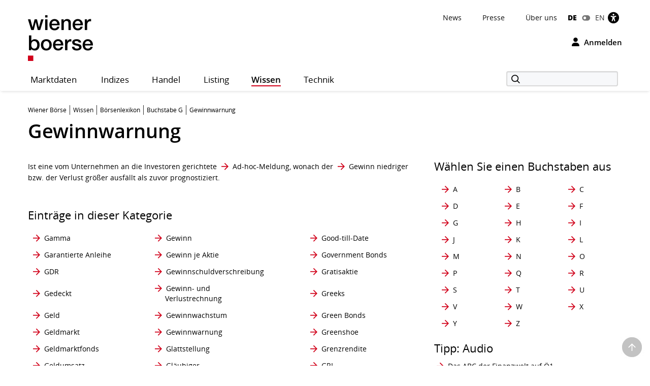

--- FILE ---
content_type: text/html; charset=utf-8
request_url: https://www.wienerborse.at/wissen/boersenlexikon/buchstabe-g/gewinnwarnung/
body_size: 21268
content:
<!DOCTYPE html>
<html dir="ltr" lang="de">
<head>

<meta charset="utf-8">
<!-- 
	Based on the TYPO3 Bootstrap Package by Benjamin Kott - https://www.bootstrap-package.com/

	This website is powered by TYPO3 - inspiring people to share!
	TYPO3 is a free open source Content Management Framework initially created by Kasper Skaarhoj and licensed under GNU/GPL.
	TYPO3 is copyright 1998-2026 of Kasper Skaarhoj. Extensions are copyright of their respective owners.
	Information and contribution at https://typo3.org/
-->


<link rel="icon" href="/public/img/wbag/favicon.ico" type="image/vnd.microsoft.icon">
<title>Gewinnwarnung • Definition • Wiener Börse</title>
<meta property="fb:app_id" content="1190261961073250" />
<meta name="generator" content="TYPO3 CMS" />
<meta name="robots" content="index,follow" />
<meta name="description" content="BÖRSENLEXIKON: Definition von Gewinnwarnung &amp; weitere Fachbegriffe finden Sie direkt auf der Website der Wiener Börse." />
<meta name="viewport" content="width=device-width, initial-scale=1, minimum-scale=1" />
<meta http-equiv="x-ua-compatible" content="IE=edge" />
<meta property="og:image" content="https://www.wienerborse.at/public/img/social-media-image.jpg" />
<meta property="og:image:url" content="https://www.wienerborse.at/public/img/social-media-image.jpg" />
<meta property="og:image:width" content="880" />
<meta property="og:image:height" content="440" />
<meta property="og:description" content="BÖRSENLEXIKON: Definition von Gewinnwarnung &amp; weitere Fachbegriffe finden Sie direkt auf der Website der Wiener Börse." />
<meta property="og:site_name" content="Wiener Börse" />
<meta property="og:locale" content="de_DE" />
<meta property="og:locale:alternate" content="en_EN" />
<meta property="og:url" content="https://www.wienerborse.at/wissen/boersenlexikon/buchstabe-g/gewinnwarnung/" />
<meta name="twitter:card" content="summary" />
<meta name="apple-mobile-web-app-capable" content="no" />
<meta name="google" content="notranslate" />
<meta name="revisit-after" content="7 days" />

<noscript id="deferred-styles">
<link rel="stylesheet" href="/typo3temp/assets/compressed/merged-7b59e76423a206736dd02ed0fa32399d-da55843727a1cfaa058ee1fe89fc4547.css?1767804327" media="all">
</noscript>
	








<style>@charset UTF-8;@font-face{font-family:'Open Sans';src:url(/public/fonts/opensans/Regular/OpenSans-Regular.eot);src:url(/public/fonts/opensans/Regular/OpenSans-Regular.eot?#iefix) format(embedded-opentype),url(/public/fonts/opensans/Regular/OpenSans-Regular.woff) format(woff),url(/public/fonts/opensans/Regular/OpenSans-Regular.ttf) format(truetype),url(/public/fonts/opensans/Regular/OpenSans-Regular.svg#OpenSansRegular) format(svg);font-weight:normal;font-style:normal;font-display:swap}*{box-sizing:border-box}body{margin:0;font-family:"Open Sans",Helvetica,Arial,sans-serif;font-size:14px;line-height:1.428571429;color:#000;background-color:#FFF;letter-spacing:0;word-spacing:0}body .frame-default p{font-size:14px;margin:0;font-weight:normal}strong{font-weight:700}button,input{color:inherit;font:inherit;margin:0;line-height:inherit}button{overflow:visible;text-transform:none;-webkit-appearance:button}input{line-height:normal}img{vertical-align:middle;border:0}figure{margin:0}a,a:hover,a:focus{color:#000;text-decoration:none}a.link{color:#333}p{margin:0 0 10px;line-height:1.6em}ul{margin-top:0;margin-bottom:10px}ul ul{margin-bottom:0}ul,ol{margin-top:0}h1,.h1{color:#000;font-size:38px;line-height:1.3em;font-weight:600}h2,.h2{color:#000;font-size:26px;line-height:1.3em;font-weight:600}h2.page-title{font-size:22px;margin-bottom:15px}h3,.h3{color:#000;font-size:22px;line-height:1.4em;font-weight:400}h4,.h4{color:#000;font-size:18px;line-height:1.4em;font-weight:400}h5,.h5{color:#000;font-weight:300;font-size:16px;margin-top:0}h6,.h6{font-size:18px;margin-top:0}h1,.h1,h2,.h2,h3,.h3{margin-top:20px;margin-bottom:10px}.container{margin-right:auto;margin-left:auto;padding-left:0;padding-right:0;background-image:url(data:image/svg+xml;charset=UTF-8,%3Csvg+xmlns%3D%22http%3A%2F%2Fwww.w3.org%2F2000%2Fsvg%22+width%3D%221%22+height%3D%221%22+viewBox%3D%220+0+1+1%22%3E%3Ctitle%3Etransparent+bcg%3C%2Ftitle%3E%3C%2Fsvg%3E);background-repeat:repeat}.row{margin-left:-15px;margin-right:-15px}.col-xs-1,.col-sm-1,.col-md-1,.col-lg-1,.col-xs-2,.col-sm-2,.col-md-2,.col-lg-2,.col-xs-3,.col-sm-3,.col-md-3,.col-lg-3,.col-xs-4,.col-sm-4,.col-md-4,.col-lg-4,.col-xs-5,.col-sm-5,.col-md-5,.col-lg-5,.col-xs-6,.col-sm-6,.col-md-6,.col-lg-6,.col-xs-7,.col-sm-7,.col-md-7,.col-lg-7,.col-xs-8,.col-sm-8,.col-md-8,.col-lg-8,.col-xs-9,.col-sm-9,.col-md-9,.col-lg-9,.col-xs-10,.col-sm-10,.col-md-10,.col-lg-10,.col-xs-11,.col-sm-11,.col-md-11,.col-lg-11,.col-xs-12,.col-sm-12,.col-md-12,.col-lg-12{position:relative;min-height:1px;padding-left:15px;padding-right:15px}.col-xs-1,.col-xs-2,.col-xs-3,.col-xs-4,.col-xs-5,.col-xs-6,.col-xs-7,.col-xs-8,.col-xs-9,.col-xs-10,.col-xs-11,.col-xs-12{float:left}.col-xs-2{width:16.66666667%}.col-xs-4{width:33.33333333%}.col-xs-6{width:50%}.col-xs-8{width:66.66666667%}.col-xs-10{width:83.33333333%}.col-xs-12{width:100%}.visible-xs,.visible-sm,.visible-md,.visible-lg{display:none!important}.semi-bold{font-weight:600}.d-flex{display:-webkit-flex;display:-moz-flex;display:-ms-flexbox;display:-ms-flex;display:flex}.me-auto{margin-right:auto}.d-grid{display:grid;gap:20px}.frame-space-before-medium{margin-top:20px}.frame-space-after-medium{margin-bottom:20px}.frame-space-after-extra-small{margin-bottom:5px}.frame-inner>*:last-child:not(.frame){margin-bottom:0}.full-width-content{margin-bottom:30px}.no-top-margin{margin-top:0}.no-padding{padding:0!important}.clear{clear:both}.small-text{font-size:12px}.col-padding-bottom{margin-bottom:40px}.modal:not(.in){display:none}label{display:inline-block;max-width:100%;margin-bottom:5px;font-weight:700}.form-control{display:block;width:100%;height:34px;padding:6px 12px;font-size:14px;line-height:1.428571429;color:#9d9d9d;background-color:#fff;background-image:none;border:1px solid #ccc;border-radius:3px;-webkit-box-shadow:inset 0 1px 1px rgba(0,0,0,.075);box-shadow:inset 0 1px 1px rgba(0,0,0,.075)}.form-control::-webkit-input-placeholder{color:#999}.form-group{margin-bottom:15px}.dropdown{position:relative}.container:before,.container:after,.row:before,.row:after{content:" ";display:table}.container:after,.row:after{clear:both}.login-modal label{display:block}.fa{display:inline-block;font:normal normal normal 14px/1 FontAwesome;font-size:inherit;text-rendering:auto;-webkit-font-smoothing:antialiased;-moz-osx-font-smoothing:grayscale}.btn{display:inline-block;margin-bottom:0;font-weight:normal;text-align:center;white-space:nowrap;vertical-align:middle;touch-action:manipulation;cursor:pointer;background-image:none;outline:0;border:1px solid transparent;padding:11px 15px;font-size:14px;line-height:1.42857143;border-radius:4px;-webkit-user-select:none;-moz-user-select:none;-ms-user-select:none;user-select:none}.login-button{background-color:transparent!important;color:black!important;border:0!important;outline:0;padding:0}.btn-primary{border:1px solid #D10019;background-color:#D10019;font-weight:600;font-size:14px;color:#FFF}.btn-secondary{border:1px solid #D10019;background-color:#FFF;font-weight:600;font-size:14px;color:#D10019}.btn-default{border:1px solid #BCC7C7;background-color:#FFF;font-weight:600;font-size:14px;color:#000}.btn-reset{border:1px solid #FFF;background-color:#FFF;font-weight:600;font-size:14px;color:#D10019}.btn-tertiary{border:1px solid #FFF;background-color:#FFF;font-weight:600;font-size:14px;color:#000}.btn-info{border:1px solid #17296E;background-color:#17296E;font-weight:600;font-size:14px;color:#FFF}.btn-success{border:1px solid #36802B;background-color:#36802B;font-weight:600;font-size:14px;color:#FFF}.btn-warning{border:1px solid #f6a800;background-color:#f6a800;font-weight:600;font-size:14px;color:#FFF}.btn-danger{outline:0;border:1px solid #d10019;background-color:#d10019;font-weight:600;font-size:14px;color:#FFF}.btn-petrol{border:1px solid #BCC7C7;background-color:#DCE2E3;font-weight:600;font-size:14px;color:#000}.btn-lg{padding:14px 20px;font-size:16px;line-height:1.3333333;border-radius:5px}.btn-md{padding:7px 12px;font-size:14px;line-height:1.42857143;border-radius:4px}.btn-sm{padding:8px 12px;font-size:12px;line-height:1.5;border-radius:3px}.btn-xs{padding:3px 8px;font-size:12px;line-height:1.5;border-radius:3px}.btn-transparent{border:1px solid #FFF;background-color:transparent;font-weight:600;font-size:14px;color:#FFF}.btn i{margin-right:10px;font-size:14px}.btn-full-width{display:block;width:100%;text-align:center}.btn-navigator{height:70px}.btn-navigator span{margin-left:5px;vertical-align:middle;font-weight:700}.show-filter-icon{display:inline-block;width:12px}.d-inline-block{display:inline-block;display:-moz-inline-block}.align-baseline{vertical-align:baseline}.align-top{vertical-align:top}.align-middle{vertical-align:middle}.align-bottom{vertical-align:bottom}.align-text-bottom{vertical-align:text-bottom}.align-text-top{vertical-align:text-top}.border-none{border:0!important}.justify-content-end{justify-content:flex-end}.align-items-center{align-items:center}.flex-gutters{margin:-15px 0 0 -15px}.flex-gutters .flex-item{padding:15px 0 0 15px}.page-alert{padding-top:25px;padding-bottom:25px;background:#888;color:white;line-height:26px;text-align:center;font-size:12px!important}.page-alert a{color:white;text-decoration:underline;padding-right:10px}.page-header-main{background:white;margin:0;padding-top:20px;border:0}.page-header-main .logo{height:123px;line-height:123px;margin-top:-35px}.page-header-main .page-header-top{--sxp-page-header-gap:20px;display:flex;align-items:center;justify-content:end;gap:var(--sxp-page-header-gap)}.row .right{text-align:right}.nav-normal,.nav-normal p{margin:0}.menu-navbar ul{margin:0;padding:0}.navbar{background:#fff;border:0;position:relative;min-height:40px;margin-bottom:20px}.page-navbar{padding:0;border-radius:3px}.nav{position:static;padding-left:0;list-style:none}.navbar-collapse{border-color:#b00015}.navbar-collapse .dropdown{position:static}.navbar-nav>li>a{color:#000;background:0 0;font-size:1.2em;height:44px;line-height:43px;position:relative;display:block;padding:0 20px;width:auto!important;letter-spacing:.5px}.navbar-toggle{position:relative;margin-right:15px;background-color:transparent;background-image:none;border-radius:3px;float:left;color:#fff;font-size:1.2em;border:0}.collapse{display:none}.navbar-form{margin-top:3px}.indexedsearch{height:35px;float:right;position:relative}.indexedsearch input{background-color:#f7f8fa;border:2px solid #d9d9d9;height:30px;padding-left:35px;min-width:220px}.fi-search:before{content:"\f10b";font-size:16px;position:absolute;left:5px;top:2px;margin-left:5px;z-index:1}.twitter-typeahead{width:220px}.menu-navbar{line-height:1em}.menu-navbar .dropdown{margin-right:calc(var(--sxp-page-header-gap)*2)}.menu-navbar .dropdown:last-child{margin-right:var(--sxp-page-header-gap)}.page-header-top:has(.stop-updates) .dropdown:last-child{margin-right:0}.caret{float:right;margin-left:5px;width:8px}.menu-navbar .date-now{color:#333}.sr-only{position:absolute;width:1px;height:1px;margin:-1px;padding:0;overflow:hidden;clip:rect(0,0,0,0);border:0}.action-button{padding-left:15px;text-align:right}.float-right,.pull-right{float:right}.text-right{text-align:right}.menu-navbar ul li{color:#333;display:block;float:left;margin-right:15px}.menu-navbar ul li a{color:#111;text-decoration:none}.menu-navbar ul.nav-normal li a{font-weight:normal;letter-spacing:normal}.navbar-default .navbar-nav>li:first-of-type>a{padding-left:0}.placeholder{min-height:200px}.languageMenu li{border:0;padding-right:0;margin-right:0}.languageMenu li.active{font-weight:800;letter-spacing:-.2px}ul li:last-child{border:0;padding-right:0;margin-right:0}.languageMenu li:first-child{padding-right:5px;margin-right:5px}.menu-navbar ul.languageMenu li:not(.active):last-of-type a:before{font-family:FontAwesome;display:inline-block;content:"\f205";color:#767676;line-height:13px;margin-right:10px;text-align:center;width:16px}.dropdown .dropdown-title:before{visibility:hidden;display:block;height:0;content:attr(data-title);font-weight:700}.bottom-header .stop-updates .updates{display:none}.stop-updates{padding-left:0;padding-right:0}.stop-updates div:first-of-type:not(#status){border-left:1px solid black}.stop-updates .updates{border-right:1px solid black;padding:0 45px}.stop-updates .reloading,.stop-updates .updates,.stop-updates .mini-charts{display:inline-block;border-right:1px solid black;padding-inline:var(--sxp-page-header-gap)}.bottom-header .stop-updates .reloading,.bottom-header .stop-updates .updates,.bottom-header .stop-updates .mini-charts{display:none}.reloading a{display:block;line-height:14px}a.btn{text-decoration:none}.left-no-padding{padding-left:0}.right-no-padding{padding-right:0}#wai-shortcuts a{position:absolute;left:-6000px;top:-6000px;overflow:hidden;display:inline}.link-arrow-icon{color:#000}.linkNavigator{background:#fff;border-radius:3px;padding:20px 25px;font-size:26px;line-height:26px;letter-spacing:0;word-spacing:0}.linkNavigator a{margin:0;color:black}.col-header{margin-top:25px;margin-bottom:25px;font-size:17px;text-transform:capitalize;height:41px;padding-top:16px;color:#494949}.col-header .tooltip-link{font-size:30px;font-weight:600;color:#000}.col-inside-7,.col-inside-5,.col-inside-3{padding:25px 0}.col-inside-module{margin-bottom:22px;padding:25px 0 0 0}.tab-pane{position:relative}.tab-content>.tab-pane{display:none}.tab-content>.active{display:block}.nav-tabs{border-bottom:none}.nav-tabs>li{float:left;margin-bottom:-1px}.nav-tabs>li>a{display:block;margin-right:2px;line-height:1.42857143;border:1px solid transparent;border-radius:4px 4px 0 0}.nav-tabs>li.active>a{color:#555;cursor:default;background-color:#fff;border:1px solid #ddd;border-bottom-color:transparent}.nav-tabs.nav-justified{width:100%;border-bottom:0}.nav-tabs.nav-justified>li{float:none}.nav-tabs.nav-justified>li>a{margin-bottom:5px;text-align:center}.nav-tabs.nav-justified>.dropdown .dropdown-menu{top:auto;left:auto}.nav-tabs.nav-justified>li>a{margin-right:0;border-radius:4px}.nav-tabs.nav-justified>.active>a{border:1px solid #ddd}.nav-tabs-justified{border-bottom:0}.nav-tabs-justified>li>a{margin-right:0;border-radius:4px}.nav-tabs-justified>.active>a{border:1px solid #ddd}.btn-tabs{border:1px solid #BCC7C7;border-radius:4px}.btn-tabs .btn{background-color:transparent;border-right:1px solid #BCC7C7;color:#000;font-weight:600;margin-left:0!important;padding:7px 12px;text-decoration:none}.btn-tabs .btn.active{background-color:#BCC7C7}.btn-tabs .btn:last-child{border-right:none}div.chart-timespan-block{text-align:center;font-size:0}.btn-group>.btn:not(:first-child):not(:last-child):not(.dropdown-toggle){border-radius:0}.btn-group>.btn:first-child:not(:last-child):not(.dropdown-toggle){border-top-right-radius:0;border-bottom-right-radius:0}.btn-group>.btn:last-child:not(:first-child),.btn-group>.dropdown-toggle:not(:first-child){border-top-left-radius:0;border-bottom-left-radius:0}.portfolio-action-button .action_button{border:1px solid #BCC7C7;border-radius:4px}.portfolio-action-button:not(.portfolio-table-button) .action_button{width:143px;padding-top:7px;padding-bottom:7px;background-color:#FFF}.action_button label{font-weight:normal;padding-top:13px;padding-right:5px;font-size:12px;color:#767676}.portfolio-action-button .action_button span.default{display:inline-block;min-height:12px}.portfolio-action-button .action_button label{padding:0 0 0 2px;margin:0;cursor:pointer;color:#000;font-size:14px;font-weight:600;line-height:1.4em}.portfolio-action-button.portfolio-table-button .action_button label{display:none}.col-inside-module .nav-tabs{margin:0}.nav-tabs li>a,.original-tabs .nav-tabs li a{border-bottom:2px solid transparent;font-size:19px;font-weight:600;line-height:1.3em;margin-bottom:0;text-align:center}.nav-tabs li>a,.original-tabs .nav-tabs li a{border-right:none;color:#000;padding:17px 16px 16px}.nav-tabs li:first-child>a{padding-left:16px}.nav-tabs li.active>a{border:0;border-bottom:2px solid #0F4744;font-size:19px;font-weight:700;line-height:1.3em;color:#000;padding:17px 16px 16px}.original-tabs .tabs-scrollable .default-tabs{margin-bottom:25px}.original-tabs .tabs-scrollable .default-tabs .active a{font-weight:700;background-color:#BCC7C7!important;border-radius:4px}.original-tabs .tabs-scrollable .default-tabs li a{display:block;padding-top:9px;padding-bottom:9px;font-weight:600;font-size:14px;line-height:1.6em;border-bottom:none!important;text-align:center}.original-tabs .tabs-scrollable .default-tabs li:hover:not(.active) a{font-weight:700;font-size:14px;line-height:1.6em;background-color:#DCE2E3;border-radius:4px}.nav-tabs li>a:before,.original-tabs .nav-tabs li a:before,.original-tabs .tabs-scrollable .default-tabs li a:before{visibility:hidden;display:block;height:0;content:attr(data-title);font-weight:700}.stock-logo{display:flex;justify-content:end;margin-top:30px}.stock-logo span img{width:143px;height:143px;border:1px solid #BCC7C7;border-radius:4px;padding:20px;object-fit:contain}.bttrlazyloading{max-width:100%}.bttrlazyloading-loaded{background-image:none!important}th{text-align:left}.table{width:100%;border-collapse:collapse;border-spacing:0}.table>tbody>tr>td{vertical-align:top}.table-horizontal th{border-bottom:2px solid #466B6A;font-size:12px;font-weight:400;line-height:1.4em}.table-horizontal td{padding-top:15px!important;padding-bottom:15px!important;font-weight:600;line-height:1.6em;border-bottom:1px solid #BCC7C7}.table-horizontal td:first-child{font-weight:400}.table-horizontal th:last-child,.table-horizontal td:last-child{padding-right:15px!important}.table-horizontal tr th:first-child,.table-horizontal tr td:first-child{padding-left:16px}.table.matrix th,.table-horizontal th,.table-vertical th{color:#333}.table-horizontal tr th:not(:first-child),.table-horizontal tr td:not(:first-child){text-align:right}.overview-table thead tr th{font-size:12px;line-height:1.4em;font-weight:400;border-bottom:2px solid #466B6A;vertical-align:middle}.overview-table thead tr th a{display:inline-flex;align-items:center}.overview-table thead tr th a.desc{font-weight:700}.overview-table thead tr th a.asc{font-weight:700}.overview-table thead tr th:not(:first-child) a{justify-content:right}.overview-table thead tr th:first-child{padding-left:16px}.overview-table thead tr th:last-child{padding-right:16px}.overview-table tbody tr td{font-size:14px;line-height:1.6em;font-weight:400;border-bottom:1px solid #BCC7C7!important}.overview-table tbody tr td .mpq{border:1px solid #BCC7C7!important}.overview-table tbody tr td.price-list-name{font-size:18px;font-weight:600;vertical-align:middle}.overview-table tbody tr td.price-list-name>.logo-name{padding-left:57px}.overview-table tbody tr td:first-child{padding-left:12px}.overview-table tbody tr td:first-child .multi-cell-sides{margin-left:0}.overview-table tbody tr td:last-child{padding-right:12px}.overview-table tbody td{padding-top:11px!important;padding-bottom:11px!important}.table.table-center tr td:not(:first-child),.table.table-center tr th:not(:first-child){text-align:center}.table.table-left tr td,.table.table-left tr th{text-align:initial}.table-condensed th,.table-condensed td{padding:5px}.header_module{margin-bottom:25px}.header_module.detail{margin-top:20px}.header_module.detail h1{display:inline}.header_module.detail h1 .header-page-title{font-size:14px;line-height:20px}.header_module.detail h1 .header-page-title:before{display:block;content:""}.header_module table th{padding-bottom:4px;white-space:nowrap;font-size:12px;font-weight:400;border-bottom:0!important}.header_module table tbody tr td{padding-top:10px;border-bottom:0;vertical-align:middle;line-height:30px;font-size:14px;white-space:nowrap}.header_module table tbody tr td.name{white-space:initial}.header_module table tbody tr td:not(.price) span:not(.mpq){padding:4px 8px 4px 8px;font-size:14px;font-weight:600}.header_module table tbody tr td.price span{font-size:20px;font-weight:700}.header_module table tbody tr td.name,.header_module table tbody tr td.symbol,.header_module table tbody tr td.diff{font-size:14px;font-weight:600}.header_module table tbody tr td.datetime{font-weight:600;vertical-align:middle}.header_module table tbody tr td .negative,.header_module table tbody tr td .positive,.header_module table tbody tr td .neutral{border:1px solid;border-radius:4px;vertical-align:bottom}.header_module table tbody tr td .negative{color:#F00;border-color:#FCE8E6;background-color:#FCE8E6}.header_module table tbody tr td .positive{color:#368035;border-color:#E6F4EA;background-color:#E6F4EA}.header_module table tbody tr td .neutral{color:#000;border-color:#E0E0E0;background-color:#E0E0E0}.header_module table tbody tr td.large-font .indicator{margin-left:1px;margin-right:8px;min-width:14px}.header_module table tbody tr td.mpq span.mpq{border:1px solid #000;color:#000;cursor:pointer;display:block;float:right;text-align:center;line-height:16px;padding:2px 3px 2px;margin-top:-1px;font-weight:600}.negative{color:#F00}.positive{color:#368035}.neutral{color:#000} .fwns-slider{background-color:#466B6A;position:relative}.slick-track{display:flex}.fwns-slide{min-height:435px}@media(min-width:768px){.fwns-slide{min-height:468px}}@media(min-width:992px){.fwns-slide{min-height:360px}}*[data-fwns-slide] {display:none}*[data-fwns-slide]:first-child,.slick-slide[data-fwns-slide] {display:block}.fwns-image{position:absolute}.fwns-body{padding:30px 30px 50px}@media(min-width:768px){.fwns-body{padding-left:100px;padding-right:100px}}@media(min-width:1200px){.fwns-body{padding-left:85px;padding-right:85px}}[class|=fwns],[class|=fwns] p{color:#FFF}.fwns-title{font-size:28px;font-weight:600;line-height:36px;margin:20px 0}.fwns-subtitle{font-size:20px;font-weight:600;margin:20px 0 0}.fwns-links a{margin:20px 30px 0 0}.fwns-arrow{position:absolute}.slick-dots{position:absolute}.slick-dots li{display:inline-block}.slick-dots li button{background:transparent;color:transparent;border:0}.calendar-homepage{table-layout:fixed;width:100%}.calendar-homepage tbody>tr:first-child>td{border-top:2px solid #466B6A!important}.calendar-homepage td.date{word-wrap:anywhere;margin:12px 16px;width:92px}.calendar-homepage td.date .square{display:flex;align-items:center;justify-content:center;border-radius:2px;background-color:#BCC7C7;height:60px;width:60px;padding:2px}.calendar-homepage td.date .square .inner-box{font-size:12px;line-height:1.2em;text-align:center}.calendar-homepage td.entry{vertical-align:middle;color:black}.calendar-homepage td.entry div.issuer{color:#333;font-size:12px;font-weight:400}.calendar-homepage td.entry div.headline{font-size:14px;font-weight:600}.calendar-homepage td.entry div.shorten-headline{display:inline-block;white-space:nowrap;overflow:hidden;text-overflow:ellipsis;-o-text-overflow:ellipsis;width:100%} .asset-slider .asset-slider-slick{height:515px;overflow:hidden;margin:0 -10px}@media only screen and(min-width:768px){.asset-slider .asset-slider-slick{height:495px}}@media only screen and(min-width:992px){.asset-slider .asset-slider-slick{height:895px}}.asset-slider .asset-slider-slick.slick-initialized{height:auto;overflow:initial}.asset-slider-outer{padding:20px;border:1px solid #BCC7C7;border-radius:4px;margin:0 10px}.asset-slider-outer .element-header{margin-top:0;margin-bottom:20px}.flagship-chart .title{display:flex;flex-wrap:wrap}.flagship-chart .title .group{padding-left:0;padding-right:0}.flagship-chart .title .group .group-title{margin-bottom:10px;padding-bottom:4px;white-space:nowrap;font-size:12px;font-weight:400;border-bottom:0!important}.flagship-chart .title .group .price{font-size:20px;font-weight:700}.flagship-chart .title .group .price .indicator{margin-left:1px;margin-right:8px;top:-2px;display:inline-block;min-width:20px}.flagship-chart .title .group .diff{padding:4px 8px 4px 0}.flagship-chart .title .group .diff .positive,.flagship-chart .title .group .diff .negative,.flagship-chart .title .group .diff .neutral{padding:4px 8px 4px 8px;font-size:14px;font-weight:600}.flagship-chart .title .group .diff .negative{border-radius:4px;vertical-align:bottom;border:1px solid #FCE8E6;background:#FCE8E6;color:#F00}.flagship-chart .title .group .diff .positive{border-radius:4px;vertical-align:bottom;border:1px solid #E6F4EA;background:#E6F4EA;color:#368035}.flagship-chart .title .group .diff .neutral{border-radius:4px;vertical-align:bottom;border:1px solid #E0E0E0;background:#E0E0E0;color:#000}.flagship-chart .title .quality{align-items:flex-end;justify-content:flex-end;padding-left:0;padding-right:0;font-size:12px}.flagship-chart .title span[id*="domhandler:"] {padding:0!important}.mini-logo-circle{height:41px;width:41px;display:inline-block;margin-right:16px;float:left}.clearfix:before,.nav:before,.collapse:before,.navbar-header:before{content:" ";display:table}.clearfix:after,.nav:after,.collapse:after,.navbar-header:after{content:" ";display:table;clear:both}.right-banner,.dropdown-menu,.dropdown-action-menu,.dropdown-action-menu-logout{display:none}#chart-id{height:220px}#basic-chart-id{min-height:324px}.modal-open .modal.in{display:block}.modal-backdrop{position:fixed;height:100%}.breadcrumb{list-style:none;padding:8px 15px 1px 0;margin-bottom:25px;background:0 0;font-size:12px}.breadcrumb li{border-right:1px solid #333;float:left;list-style:outside none none;margin:0 6px 0 0;padding:0 6px 0 0;line-height:14px;display:inline-block}.breadcrumb li:last-child{border-right:none;margin:0;padding:0}.breadcrumb>.active{border:0}.breadcrumb span{color:#333;line-height:1.6em}.nav-wizard li a{float:left}.nav-wizard li.active .wizard-btn{background:#d10019}.nav-wizard li.disabled .wizard-btn{background:#c3c3c3}.nav-wizard li .wizard-btn{background:#595959;color:white;font-size:16px;height:40px;width:40px;line-height:40px;margin:0;padding:0}.nav-wizard li .wizard-text{font-size:18px;line-height:40px;padding:0 20px 0 10px;margin:0;font-weight:300;color:#888}.nav-wizard .active .wizard-text{font-size:24px}.nav-wizard .disabled .wizard-text{color:#c3c3c3}.bootstrap-switch{border:1px solid #ccc}.bootstrap-switch span{display:inline-block!important;width:32px}.small-footer-right{position:fixed;bottom:10px;right:10px} .main-new-top-page{height:435px;overflow:hidden}.main-new-top-page>div{display:none}.chart-top-page .sxp-module-class{height:315px}.second-top-page{height:780px}.focus-top-page{min-height:320px}.news-top-page{height:370px}.events-top-page{height:320px}.medium-news-top-page{height:460px} img.mini-logo-db{height:auto;margin-right:3px}i.indicator{margin-right:3px;margin-left:2px;display:inline-block}.fi-play:before{content:"\f104";display:inline-block;margin-left:5px;min-width:26px}.main-content .fi-thinArrowRight:before{content:"\f105";display:inline-block;margin-left:5px;min-width:14px} .news-img-wrap .outer-front-page{position:relative;width:100%; padding-top:calc(1 / 2 * 100%)}.news-img-wrap .outer-front-page>*{position:absolute;top:0;left:0;bottom:0;right:0}#ticker-wrap{background:#DCE2E3;padding:10px}#ticker-wrap .container{overflow:hidden}#ticker-content{display:flex;position:relative}#ticker-content .list{margin-right:60px}#ticker-content .list .content{display:inline-block;width:max-content}#ticker-content .list .content span[id*="domhandler:"] {padding:0!important}#ticker-content i.indicator{min-width:14px}.page-container .textpic-text a.internal-link[href]:before{content:"\f105";font-family:Flaticon;font-weight:normal;color:#d10019;margin-left:5px;margin-right:8px}.page-container .textpic-text .indent{margin:20px 0 20px 30px}.textpic.textpic-above img{margin-left:auto;margin-right:auto}.logo{height:90px;line-height:90px}.logo img{max-height:90px}.page-container .csc-textpic-text ul,.page-container .csc-text-text ul,.page-container .news-single ul,.page-container .frame-type-text ul,.page-container .textpic-text ul{padding-left:0;list-style:none}.page-container .csc-textpic-text ul li,.page-container .csc-text-text ul li,.page-container .news-single ul:not(.tablesaw-advance-dots) li,.page-container .frame-type-text ul li,.page-container .textpic-text ul li{position:relative;padding-right:1em;padding-left:20px}.page-container .csc-textpic-text ul p,.page-container .csc-text-text ul p,.page-container .news-single ul p,.page-container .frame-type-text ul p,.page-container .textpic-text ul p{margin:0}.page-container .csc-textpic-text ul li:before,.page-container .csc-text-text ul li:before,.page-container .news-single ul:not(.tablesaw-advance-dots) li:before,.page-container .frame-type-text ul li:before,.page-container .textpic-text ul li:before{content:"\25A0";color:#000;margin-right:10px;font-size:17px;vertical-align:initial;position:absolute;left:3px;top:7px;line-height:0}.page-container .csc-textpic-text ul li ul,.page-container .csc-text-text ul li ul,.page-container .news-single ul:not(.tablesaw-advance-dots) li ul,.page-container .frame-type-text ul li ul,.page-container .textpic-text ul li ul{margin-left:-20px}.page-container .csc-textpic-text ul li ul li:before,.page-container .csc-text-text ul li ul li:before,.page-container .news-single ul:not(.tablesaw-advance-dots) li ul li:before,.page-container .frame-type-text ul li ul li:before,.page-container .textpic-text ul li ul li:before{content:"\25A1";vertical-align:middle;color:#888}.page-container .csc-textpic-text ul li ul li ul,.page-container .csc-text-text ul li ul li ul,.page-container .news-single ul:not(.tablesaw-advance-dots) li ul li ul,.page-container .frame-type-text ul li ul li ul,.page-container .textpic-text ul li ul li ul{margin-left:initial}.page-container .csc-textpic-text ul li ul li ul li:before,.page-container .csc-text-text ul li ul li ul li:before,.page-container .news-single ul:not(.tablesaw-advance-dots) li ul li ul li:before,.page-container .frame-type-text ul li ul li ul li:before,.page-container .textpic-text ul li ul li ul li:before{top:8px;font-size:11px;color:#BCC7C7}.page-container .csc-textpic-text ol,.page-container .csc-text-text ol,.page-container .news-single ol,.page-container .frame-type-text ol,.page-container .textpic-text ol{margin:0 0 20.00000001px 0;padding-left:0;list-style-position:inside;counter-reset:item}.page-container .csc-textpic-text ol li,.page-container .csc-text-text ol li,.page-container .news-single ol li,.page-container .frame-type-text ol li,.page-container .textpic-text ol li{position:relative;padding-right:1em;padding-left:22px;display:block}.page-container .csc-textpic-text ol li:before,.page-container .csc-text-text ol li:before,.page-container .news-single ol li:before,.page-container .frame-type-text ol li:before,.page-container .textpic-text ol li:before{content:counters(item,".")". ";counter-increment:item;position:absolute;left:0;top:0}.page-container .csc-textpic-text ol li ol li,.page-container .csc-text-text ol li ol li,.page-container .news-single ol li ol li,.page-container .frame-type-text ol li ol li,.page-container .textpic-text ol li ol li{padding-left:33px}.page-container .csc-textpic-text ol p,.page-container .csc-text-text ol p,.page-container .news-single ol p,.page-container .frame-type-text ol p,.page-container .textpic-text ol p{margin:0}.page-container .csc-textpic-text table th,.page-container .csc-text-text table th,.page-container .news-single table th,.page-container .frame-type-text table th,.page-container .textpic-text table th,.page-container .csc-textpic-text table td,.page-container .csc-text-text table td,.page-container .news-single table td,.page-container .frame-type-text table td,.page-container .textpic-text table td{padding:10px 10px 2px 10px;border-bottom:1px solid #FFF}.page-container .link-indent table td,.page-container table.link-indent td,.page-container table td.link-indent{padding-left:30px!important}.tablesaw-advance{float:right}.tablesaw-btn{font-size:.8125em;padding:5px 0;width:34px;margin:.5em .25em;border:1px solid #BCC7C7;border-radius:2px}.tablesaw-btn:last-child{margin-right:0}.tablesaw-advance-dots{list-style:none}.tablesaw-all-cols-visible{display:none}.col-header{margin-top:25px;margin-bottom:25px}.form-horizontal .filter.inline .filter-col>div{margin-left:0!important;margin-right:0!important;padding-left:0!important;padding-right:0!important}.frame-space-after-small{margin-bottom:10px}.form-horizontal .filter.inline .perf-tabs .btn-tabs{display:flex;justify-content:space-evenly}.form-horizontal .filter.inline .control-label{padding-top:7px}.form-horizontal .radio,.form-horizontal .checkbox{min-height:27px;padding-top:7px}.form-horizontal .form-group{margin-right:-15px;margin-left:-15px}.form-horizontal .form-block{margin-bottom:10px}.form-horizontal .form-block .form-group:last-child{margin-bottom:0}.form-horizontal:not(.no-margin),.form-vertical:not(.no-margin){margin-bottom:40px}.radio{margin-left:2px}.radio label{font-size:14px;font-weight:400;line-height:1.4em;margin-bottom:0;padding-left:20px}.radio input[type=radio] {position:absolute;margin-top:4px;margin-left:-20px}.pf-summary-search-label{margin:10px 0 20px;font-size:16px}select.bs-select-hidden{display:none}.bootstrap-select.form-control{height:auto;border:0;box-shadow:none;padding:0}.bootstrap-select>.dropdown-toggle{width:100%}.bootstrap-select .btn{padding:0 15px;height:40px;border:1px solid #d9d9d9}.pull-left{float:left}.dropdown-action-menu-logout,.dropdown-portfolio-new,.dropdown-portfolio-rename,.dropdown-portfolio-delete,.dropdown-portfolio-payment,.dropdown-portfolio-payout{display:none}.pf-header-lg-title{padding-top:15px;font-size:28px;display:inline-block}.pf-header-btn-margin{margin-right:15px}.pf-summary-title{display:block;font-size:12px}.pf-summary-value{font-size:24px}hr{margin-bottom:20px}.pf-hr{border:0;height:1px;background:#333}.search-results h3{font-size:18px;font-weight:100;margin-bottom:25px}.search-results .form-horizontal{background-color:#f7f8fa;color:#333;padding:20px}.search-results .form-horizontal label{font-size:16px}.search-results-count{font-weight:600}.contact-template-petrol{background-color:#DCE2E3;padding:20px}.card-photo{max-width:180px}.card-photo a,.card-photo picture,.card-photo img{width:100%}footer.page-footer{background-color:#595959;border-top:1px solid #ddd;margin-top:30px;border-radius:0}footer .link-footer{padding:50px 0 0 0;background-color:transparent;color:#f7f8fa;font-weight:300}footer.page-footer .link-footer .footer-links .col-header{color:#f7f8fa;height:auto; font-size:26px;padding:0 0 25px 0}footer.page-footer .link-footer .footer-links .col-header a{color:#f7f8fa;font-size:19px}footer .link-footer ol{margin:0;padding-left:30px!important;display:block;list-style:none}footer .link-footer li{padding-top:3px;padding-bottom:3px}footer .link-footer ol:not(.social-networks) li:before{content:"\f105";font-family:Flaticon;font-weight:normal;margin-right:10px;margin-left:-25px!important;font-size:12px}footer.page-footer .link-footer .footer-links ol li a{color:white;font-size:13px}footer.page-footer .link-footer .footer-links.second-level-footer ol{padding-left:5px!important}footer.page-footer .link-footer .footer-links ol.social-networks li{display:inline-block}footer.page-footer .link-footer .social-networks{display:flex!important;flex-wrap:wrap;gap:10px 5px}footer.page-footer .link-footer .social-networks li{margin-right:auto!important}footer.page-footer .link-footer .footer-links ol.social-networks li a{font-size:16px}footer.page-footer .link-footer .footer-disclaimer{margin-top:45px}footer.page-footer .link-footer .footer-disclaimer,footer.page-footer .link-footer .footer-disclaimer a{font-size:12px}footer.page-footer .link-footer .footer-disclaimer,footer.page-footer .link-footer .footer-copyright{padding-left:15px}footer.page-footer .link-footer .footer-copyright,footer.page-footer .link-footer .footer-copyright a,footer.page-footer .link-footer .footer-copyright p{font-size:10px;color:#d9d9d9}footer.page-footer .link-footer .footer-copyright{margin-bottom:10px}#global-menu-1-bottom li,#global-menu-2-bottom li{color:#f7f8fa;float:left;line-height:1em;margin-right:10px;padding-right:10px;border-right:1px solid #f7f8fa}#global-menu-1-bottom li a,#global-menu-2-bottom li a{color:#f7f8fa}footer .link-footer a{font-size:16px;color:white}@media(min-width:768px){.col-sm-3,.col-sm-4,.col-sm-5,.col-sm-7,.col-sm-8,.col-sm-9,.col-sm-12{float:left}.col-sm-12{width:100%}.col-sm-9{width:75%}.col-sm-8{width:66.67%}.col-sm-7{width:58.33%}.col-sm-6{width:50%}.col-sm-5{width:41.67%}.col-sm-4{width:33.33%}.col-sm-3{width:25%}.container{width:750px}.nav-tabs.nav-justified>li{display:table-cell;width:1%}.nav-tabs.nav-justified>li>a{margin-bottom:0}.nav-tabs.nav-justified>li>a{border-bottom:1px solid #ddd;border-radius:4px 4px 0 0}.nav-tabs.nav-justified>.active>a{border-bottom-color:#fff}.nav-tabs-justified>li>a{border-bottom:1px solid #ddd;border-radius:4px 4px 0 0}.nav-tabs-justified>.active>a{border-bottom-color:#fff}.header_module table tbody tr td.large-font .indicator{min-height:25px}}@media(min-width:992px){.col-md-1,.col-md-2,.col-md-3,.col-md-4,.col-md-5,.col-md-6,.col-md-7,.col-md-8,.col-md-9,.col-md-10,.col-md-11,.col-md-12{float:left}.col-md-12{width:100%}.col-md-10{width:83.33333333%}.col-md-9{width:75%}.col-md-8{width:66.66666667%}.col-md-6{width:50%}.col-md-4{width:33.33%}.col-md-3{width:25%}.col-md-2{width:16.66666667%}.navbar{box-shadow:0 4px 4px -2px rgba(0,0,0,.1)}.navbar-header{float:left}.navbar-collapse.collapse{display:block!important;visibility:visible!important;height:auto!important;padding-bottom:0;}.navbar-collapse{width:auto;border-top:0;padding-right:15px;padding-left:15px}.navbar-nav{float:left;margin:0}.navbar-nav>li,.navbar-nav>li:last-child{float:left}.navbar-nav>li:first-child,.navbar-nav>li:first-child a{margin-left:-15px}.navbar-nav>li>a{text-align:center}.navbar-toggle{display:none}.navbar-right{padding:2px;float:right!important;margin-right:-10px}.backendlayout-special_start .navbar{box-shadow:none}.desktop-nav{margin-left:15px}.left-no-padding{padding-left:0}.right-no-padding{padding-right:0}.p-t-1{padding-top:8px}.stock-logo{min-height:143px}}@media(min-width:1200px){.container{width:1170px}.col-lg-3{width:25%}.col-lg-4{width:33.33333333%}.col-lg-5{width:41.66666667%}.portfolio-action-button:not(.portfolio-table-button) .action_button span{padding-left:12px}.fwns-title{font-size:32px}.hidden-lg{display:none!important}}@media(max-width:1199px){.chart-settings-button .chart-settings-label,.action_button label{display:none}.dropdown-action-menu.phone-right{right:auto}.action_button{width:29px!important}.form-horizontal .filter.inline .filter-col .input-group{padding-left:15px;padding-right:15px}}@media(max-width:1199px) and (min-width:992px){.container{width:970px;padding-left:15px;padding-right:15px}.hidden-md{display:none!important}.page-navbar{margin-left:-15px;margin-right:-15px}.navbar-default .navbar-nav>li:first-child{margin-left:0}.header_module table tbody tr td.large-font{padding-left:24px}}@media(max-width:991px) and (min-width:768px){.visible-sm{display:block!important}.hidden-sm{display:none!important}footer.page-footer .link-footer{padding-top:20px}footer.page-footer .link-footer .container .mobile-footer-links{margin-top:20px}footer.page-footer .link-footer .container .mobile-footer-links .logo img{max-height:75px;max-width:126px;margin-top:-20px}footer.page-footer{padding:0 35px}footer.page-footer .link-footer .container{max-width:100%}#global-menu-2-bottom ol{text-align:left;padding-left:0!important}#global-menu-2-bottom ol li{border:0;margin-right:15px}img.img-responsive{width:100%}#global-menu-2-bottom ol:not(.social-networks) li a{font-size:13px}#global-menu-2-bottom ol:not(.social-networks) li{float:unset;display:block;margin-bottom:10px}#global-menu-2-bottom ol li{border:0;margin-right:15px}footer .link-footer ol li:before{display:none}footer.page-footer .link-footer .footer-copyright{margin-top:20px}footer.page-footer .link-footer .footer-copyright,footer.page-footer .link-footer .footer-copyright a,footer.page-footer .link-footer .footer-copyright p{font-size:12px}}@media(max-width:991px){h1{font-size:28px}h2{font-size:22px}.container{padding-left:15px;padding-right:15px}.page-header-main{padding-top:30px}.page-header-main .logo{height:114px}.navbar{min-height:unset}.menu-navbar{padding-inline:0}.menu-lang{padding-right:0}.page-navbar{margin-left:-15px;margin-right:-15px}.navbar-toggle,.fa-user{font-size:18px;color:#000}.navbar-toggle.collapsed .menu-button:before{content:"\f0c9";min-width:18px}.login-button{font-size:0!important}.stop-updates{font-size:12px;margin:0}.bottom-header .stop-updates{display:flex}.bottom-header .stop-updates .reloading,.bottom-header .stop-updates .updates{display:unset;padding:0;border:0;margin-bottom:6px}.flagship-chart .title .group .price{font-size:22px}.flagship-chart .title .quality{margin-top:10px}.main-new-top-page,.news-top-page{height:auto}.main-new-top-page{min-height:478px}.chart-top-page{min-height:365px}.col-sm-6 .second-top-page{height:416px}.stock-logo span img{padding:5px;width:71px;height:71px}.tabs-scrollable ul li{margin-bottom:5px}.action_button{margin:0;width:29px!important}.action_button label{display:none}.nav-tabs li>a,.nav-tabs li.active>a{padding:20px 16px 17px;font-size:16px}.tabs-scrollable ul{overflow-x:auto;white-space:nowrap;display:flex;flex-direction:row}.header_module .header-summary .header-label{display:none}.chart-settings-button .chart-settings-label{display:none}.table-horizontal thead tr th:first-child,.table-horizontal tbody tr td:first-child{padding-left:0}.table-horizontal thead tr th:last-child,.table-horizontal tbody tr td:last-child{padding-right:0!important;margin-right:0!important}.table-horizontal tbody tr td.price-list-name{font-size:16px}.header_module table tbody tr td.price span{font-size:22px}}@media(max-width:767px){.visible-xs{display:block!important}.hidden-xs{display:none!important}.col-inside-2,.col-inside-3{margin-bottom:22px}.main-new-top-page{min-height:422px}.medium-news-top-page{height:auto;min-height:200px}.form-group .input-group{padding-bottom:10px}.header-prices thead{display:none}.header-prices span.mpq{margin-right:5px}}@media(max-width:360px){.chart-top-page{min-height:396px}.medium-news-top-page{min-height:250px}}@media(max-width:330px){.adBanner,.tx-sf-banners{display:none!important}}</style>
<link rel="preload" href="https://consent.cookiebot.com/uc.js" as="script"/>
<link rel="preload" href="/public/fonts/opensans/Light/OpenSans-Light.woff" as="font" type="font/woff" crossorigin>
<link rel="preload" href="/public/fonts/opensans/Regular/OpenSans-Regular.woff" as="font" type="font/woff" crossorigin>
<link rel="preload" href="/public/fonts/opensans/Italic/OpenSans-Italic.woff" as="font" type="font/woff" crossorigin>
<link rel="preload" href="/public/fonts/opensans/ExtraBold/OpenSans-ExtraBold.woff" as="font" type="font/woff" crossorigin>
<link rel="preload" href="/public/fonts/opensans/LightItalic/OpenSans-LightItalic.woff" as="font" type="font/woff" crossorigin>
<link rel="preload" href="/public/fonts/icons/Flaticon.woff" as="font" type="font/woff" crossorigin>
<link rel="preconnect" href="https://push.wienerborse.at"/>
<link rel="preconnect" href="https://ajax.googleapis.com"/>
<link rel="preconnect" href="https://www.gstatic.com"/>
<link rel="preconnect" href="https://consent.cookiebot.com"/>
<link rel="preconnect" href="https://consentcdn.cookiebot.com"/>
<script type="text/plain" data-cookieconsent="marketing" src="https://mocafirst.at/moca.php?id=1000041" async></script>
    <link href="/public/img/wbag/apple-touch-icon.png" rel="apple-touch-icon"/>
    <link href="/public/img/wbag/apple-touch-icon-60x60.png" rel="apple-touch-icon" sizes="60x60"/>
    <link href="/public/img/wbag/apple-touch-icon-76x76.png" rel="apple-touch-icon" sizes="76x76"/>
    <link href="/public/img/wbag/apple-touch-icon-120x120.png" rel="apple-touch-icon" sizes="120x120"/>
    <link href="/public/img/wbag/apple-touch-icon-144x144.png" rel="apple-touch-icon" sizes="144x144"/>
    <link href="/public/img/wbag/apple-touch-icon-152x152.png" rel="apple-touch-icon" sizes="152x152"/>
    <link href="/public/img/wbag/apple-touch-icon-180x180.png" rel="apple-touch-icon" sizes="180x180"/>
<link rel="canonical" href="https://www.wienerborse.at/wissen/boersenlexikon/buchstabe-g/gewinnwarnung/"/>

</head>
<body id="p1006" class="page-1006 pagelevel-4 language-0 backendlayout-full_grid_breadcrumb layout-default relaunch-design">

<div id="top"></div><!--TYPO3SEARCH_begin--><script>var _LDS=function(){var _ASN=document.getElementById("deferred-styles");var _RPL=document.createElement("div");_RPL.innerHTML=_ASN.textContent;document.body.appendChild(_RPL);_ASN.parentElement.removeChild(_ASN);};var _RAF=window.requestAnimationFrame||window.mozRequestAnimationFrame||window.webkitRequestAnimationFrame||window.msRequestAnimationFrame;if(_RAF)_RAF(function(){window.setTimeout(_LDS,0);});else window.addEventListener("load",_LDS);</script><!-- Google Consent Mode --><script type="text/javascript" data-cookieconsent="ignore">
	window.dataLayer = window.dataLayer || [];
	function gtag() {
		dataLayer.push(arguments);
	}
	gtag("consent", "default", {
		ad_personalization: "denied",
		ad_storage: "denied",
		ad_user_data: "denied",
		analytics_storage: "denied",
		functionality_storage: "denied",
		personalization_storage: "denied",
		security_storage: "granted",
		wait_for_update: 500,
	});
	gtag("set", "ads_data_redaction", true);
</script><!-- End Google Consent Mode --><script id="Cookiebot" data-src="https://consent.cookiebot.com/uc.js" data-cbid="766a2b86-7d22-4a56-b511-036a10c2eef8"
            data-culture="de" data-framework="TCFv2.2"
            data-consentmode-defaults="disabled" type="text/javascript" async></script><!-- Google SearchBox json --><script type="application/ld+json">
			{
			   "@context": "http://schema.org",
			   "@type": "WebSite",
			   "url": "https://www.wienerborse.at/",
			   "potentialAction": {
				 "@type": "SearchAction",
				 "target": "https://www.wienerborse.at/suchen/?q={search_term_string}",
				 "query-input": "required name=search_term_string"
			   }
			}
			</script><!-- End Google SearchBox json --><div class="container"><div class="row"><div class="col-xs-12"><div id="wai-shortcuts"><a href="https://www.wienerborse.at/wissen/boersenlexikon/buchstabe-g/gewinnwarnung/#update"
                   class="link-arrow-icon"
                   accesskey="1"><span id="wai-update-shortcut">Aktualisieren</span> [AK + 1]
                </a><a href="https://www.wienerborse.at/wissen/boersenlexikon/buchstabe-g/gewinnwarnung/#search"
                   class="link-arrow-icon"
                   accesskey="2">Zur Suche [AK + 2]</a><a href="https://www.wienerborse.at/wissen/boersenlexikon/buchstabe-g/gewinnwarnung/#content"
                   class="link-arrow-icon"
                   accesskey="3">Zum Inhalt [AK + 3]</a></div></div></div></div><header class="page-header-main"><div class="container"><div class="row top-header"><div class="col-sm-4 col-xs-12"></div><div class="col-xs-12"><div class="page-header-top no-print"><div id="global-menu-1-main" class="menu-navbar hidden-sm hidden-xs"><div id="c140" class=" frame frame-default frame-type-html frame-layout-default frame-size-default frame-height-default bg-none frame-space-before-none frame-space-after-none frame-no-backgroundimage"><div class="frame-inner"><ul class="nav-normal"><li class="dropdown"><a href="/news/" class="dropdown-title" data-title="News">News</a><ul class="dropdown-menu"><li><a href="/news/">News, Audio &amp; Video</a></li><li><a href="/news/boersenradio/">Börsenradio</a></li><li><a href="/news/videos/austrian-stock-talk/">Austrian Stock Talk</a></li><li><a href="/news/medienberichte/">Medienberichte</a></li><li><a href="/kalender/">Kalender</a></li><li><a href="/rechtliches/veroeffentlichungen/">Veröffentlichungen</a></li></ul></li><li class="dropdown"><a href="/presse/" class="dropdown-title" data-title="Presse">Presse</a><ul class="dropdown-menu"><li><a href="/presse/pressemitteilungen/">Pressemitteilungen</a></li><li><a href="/presse/vorstand/">Vorstand</a></li><li><a href="/presse/pressefotos/">Bilder</a></li><li><a href="/presse/video-footage/">Video-Footage</a></li><li><a href="/presse/studienportal/">Studienportal</a></li><li><a href="/presse/kontakt/">Kontakt</a></li></ul></li><li class="dropdown"><a href="/ueber-uns/wiener-boerse/" class="dropdown-title" data-title="Uber uns">Über uns</a><ul class="dropdown-menu"><li><a href="/ueber-uns/wiener-boerse/">Wiener Börse</a></li><li><a href="/ueber-uns/organisation/">Organisation</a></li><li><a href="/ueber-uns/wiener-boerse/250-jahre-wiener-boerse/">250 Jahre Wiener Börse</a></li><li><a href="/ueber-uns/organisation/jobs/">Jobs</a></li><li><a href="/ueber-uns/nachhaltigkeit-und-soziales/">Nachhaltigkeit &amp; Soziales</a></li><li><a href="/kontakt/">Kontakt</a></li></ul></li></ul></div></div></div><div class="menu-navbar menu-lang"><ul class="languageMenu"><li class="active"><a href="/wissen/boersenlexikon/buchstabe-g/gewinnwarnung/">DE</a></li><li class="text-muted">EN</li></ul></div><button class="menu-navbar accessibility-icon da-tool" title="Barrierefreiheit" aria-label="Barrierefreiheit"><i class="fa-solid fa-universal-access"></i></button></div></div></div><div class="row middle-header"><div class="col-sm-3 col-xs-6"><div class="logo"><a href="/" title="Wiener Börse" class="logo"><img src="/public/img/wbag/wienerborse.png" alt="Wiener Börse" width="128" height="90" /></a></div></div><div class="col-sm-9 col-xs-6"><div class="d-flex align-items-center justify-content-end"><div class="action-button">






        
    
            
    
    
    
    

    

    

    

        <div id="c93340" class=" frame frame-default frame-type-list frame-layout-default frame-size-default frame-height-default bg-none frame-space-before-none frame-space-after-none frame-no-backgroundimage">
            



            <div class="frame-inner">
                
        
        



        

    



        


        <div class="col-inside-7">
            
            

    <div class="sxp-module-class" data-module-id="c93340"  data-module-short="ur_1"><div class="login-modal">
    <div class="dropdown login-dropdown-wrapper">
                    <button data-toggle="dropdown" class="btn btn-primary dropdown-toggle login-button"
                    aria-expanded="false">
                <span class="fa fa-user"></span> Anmelden            </button>
                <div class="dropdown-action-menu login-popup">
            <form id="w0" class="form-vertical" action="/wissen/boersenlexikon/buchstabe-g/gewinnwarnung/" method="post">
<input type="hidden" name="_csrf" value="4F1swU54rl-njZEp6uskDnBFmdUuF65UsHW6XwGJO-GtKFSQNxribsDl_R2rhVd7QTzbllR4wBrmJ-o-aPx_lw==">
            <input type="hidden" name="__form-hash-modal" value="fb519e39f882bf2c38360ad16ed6c495bb08c2a4">
                        <button type="button" class="close-login pull-right" aria-expanded="true">
                <i class="fa fa-times"></i>
            </button>

            <h4 class="login-title">
                Anmelden            </h4>

            <p class="login-subtitle">
                Melden Sie sich in Ihrem Account an            </p>
            
            <div class="form-group login-form-inputs">
                <div class="form-group field-c93340-loginname">
<label class="control-label" for="c93340-loginname">E-Mail:</label>
<input type="text" id="c93340-loginname" class="form-control" name="c93340[loginName]">
<span class="error-message"></span>

</div>                <div class="form-group field-c93340-loginpassword">
<label class="control-label" for="c93340-loginpassword">Passwort:</label>
<input type="password" id="c93340-loginpassword" class="form-control" name="c93340[loginPassword]" value="" autocomplete="off">
<span class="error-message"></span>

</div>                            </div>

            <div class="form-group submit-button">
                <button type="submit" class="btn btn-danger w-100">
                    <span class="fi-thinArrowRight">&nbsp;</span> Anmeldung                </button>
            </div>

                            <div class="registration-wrapper">
                    Noch kein Account?                    <a href="/users/benutzer-registrierung-1/" role="button" rel="nofollow">
                        Jetzt registrieren                    </a>
                </div>
            
                            <div class="forgot-link">
                    <a href="/users/passwort-vergessen-1/" role="button" rel="nofollow">
                        Passwort vergessen?                    </a>
                </div>
            
            </form>        </div>
    </div>
</div>
<script type="text/javascript">document.addEventListener('DOMContentLoaded', function() {
jQuery('#w0').yiiActiveForm([], []);

});</script> </div>


        
        </div>
    

        



        



    
            </div>
        </div>

    


        

    



</div><div class="action-button navbar-hide"><button data-target="#bs-navbar-search" data-toggle="collapse" type="button"
                                class="navbar-toggle collapsed"><span class="sr-only">Toggle search</span><span class="fa-solid fa-magnifying-glass"></span></button></div><div class="action-button navbar-hide"><button data-target="#bs-navbar-collapse-1" data-toggle="collapse" type="button"
                                class="navbar-toggle collapsed"><span class="sr-only">Toggle navigation</span><span class="menu-button"></span></button></div></div></div></div></div></header><nav role="navigation" class="navbar navbar-default yamm no-print"><div class="container"><div class="page-navbar"><div class="nav navbar-nav visible-sm visible-xs mobile-search frame-space-before-extra-small frame-space-after-extra-small"><div id="bs-navbar-search" class="collapse navbar-collapse"><form method="post" role="search" class="navbar-form">
    <div class="left-inner-addon indexedsearch">
        <div class="fi-search"></div>
        <span class="outside" style="position: relative; display: inline-block; float: right;">
            <input type="text" class="form-control search-input enabled"
                   id="search1"
                   value=""
                   data-language="de"
                   data-market="wbag"
                   data-link="/suchen-1/"
                   data-message="Alle Treffer anzeigen"
                   data-search-typo3="0"
                   data-search-news="0"
                   data-search-products="1"
                   aria-label="Suche"
                >
        </span>
    </div>
</form></div></div><nav id="bs-navbar-collapse-1" class="collapse navbar-collapse"><ul class="nav navbar-nav no-top-margin no-bottom-margin desktop-nav"><li class="dropdown yamm-fw"><a href="/marktdaten/"><div class="submenu-link" data-image="data-screen.jpg"><span class="submenu-link-title dropdown-title" data-title="Marktdaten">Marktdaten</span><span class="submenu-link-arrow"></span></div></a><ul class="dropdown-menu"><li><div class="container"><div class="row menu-inside"><div class="col-md-12"><div class="row"><div class="col-md-3 no-padding"><div data-title="separator (no text + no break)"></div><ul><li class="right-menu-item has-sub opened"><a href="/marktdaten/"><h4><i class="fi-thinArrowRight visible-xs-inline visible-sm-inline"></i>Preisinformationen</h4></a><div class="menu-block"><a href="/aktien-prime-market/"><i class="fi-thinArrowRight"></i>Aktien &amp; Sonstige</a><a href="/indizes-oesterreich/"><i class="fi-thinArrowRight"></i>Indizes</a><a href="/anleihen/"><i class="fi-thinArrowRight"></i>Anleihen</a><a href="/exchange-traded-funds/"><i class="fi-thinArrowRight"></i>Exchange Traded Funds</a><a href="/optionsscheine/"><i class="fi-thinArrowRight"></i>Optionsscheine</a><a href="/zertifikate/"><i class="fi-thinArrowRight"></i>Zertifikate</a><a href="/fondsdaten-oekb/"><i class="fi-thinArrowRight"></i>Fondsdaten der OeKB</a><a href="/wechselkurse-eur/"><i class="fi-thinArrowRight"></i>Wechselkurse</a><a href="/rohstoffe/"><i class="fi-thinArrowRight"></i>Rohstoffe</a><a href="https://prices.wienerborse.at/" target="_blank" rel="noopener noreferrer"><i class="fi-thinArrowRight"></i>MiFID II-Daten</a></div></li></ul></div><div class="col-md-3 no-padding"><div data-title="separator (no text + break)"></div><ul><li class="right-menu-item has-sub opened"><a href="/marktdaten/market-data-sales/"><h4><i class="fi-thinArrowRight visible-xs-inline visible-sm-inline"></i>Market Data Sales</h4></a><div class="menu-block"><a href="/marktdaten/market-data-sales/partnerboersen-produkte/"><i class="fi-thinArrowRight"></i>Partnerbörsen &amp; Produkte</a><a href="/marktdaten/market-data-sales/marktdaten-feeds/"><i class="fi-thinArrowRight"></i>Datenfeed-Services &amp; Anbindung</a><a href="/marktdaten/market-data-sales/vertraege-dokumente/"><i class="fi-thinArrowRight"></i>Verträge &amp; Dokumente</a></div></li></ul></div><div class="col-md-3 no-padding"><div data-title="separator (no text + break) 2"></div><ul><li class="right-menu-item has-sub opened"><a href="/marktdaten/wiener-boerse-live/"><h4><i class="fi-thinArrowRight visible-xs-inline visible-sm-inline"></i>Wiener Börse Live</h4></a><div class="menu-block"><a href="/webshop/produkt/"><i class="fi-thinArrowRight"></i>Bestellung</a><a href="/marktdaten/wiener-boerse-live/produkte/"><i class="fi-thinArrowRight"></i>Produkte</a><a href="/marktdaten/wiener-boerse-live/privateberufliche-anwender/"><i class="fi-thinArrowRight"></i>Private/Berufliche Anwender</a><a href="/marktdaten/wiener-boerse-live/preise/"><i class="fi-thinArrowRight"></i>Preise</a><a href="/marktdaten/wiener-boerse-live/zahlungsformen/"><i class="fi-thinArrowRight"></i>Zahlungsformen</a></div></li></ul><ul><li class="right-menu-item"><a href="/marktdaten/meine-boerse/"><h4><i class="fi-thinArrowRight visible-xs-inline visible-sm-inline"></i>Meine Börse</h4></a></li></ul></div><div class="col-md-3 no-padding"><div data-title="separator (no text +break)"></div><ul><li class="right-menu-item has-sub opened"><a href="/marktdaten/statistiken/"><h4><i class="fi-thinArrowRight visible-xs-inline visible-sm-inline"></i>Statistiken</h4></a><div class="menu-block"><a href="/marktdaten/statistiken/tagesstatistiken/"><i class="fi-thinArrowRight"></i>Tagesstatistiken</a><a href="/marktdaten/statistiken/monatsstatistiken/"><i class="fi-thinArrowRight"></i>Monatsstatistiken</a><a href="/marktdaten/statistiken/jahresstatistiken/"><i class="fi-thinArrowRight"></i>Jahresstatistiken</a><a href="/marktdaten/statistiken/directors-dealings/"><i class="fi-thinArrowRight"></i>Managers&#039; Transactions</a></div></li></ul></div></div></div></div></div></li></ul></li><li class="dropdown yamm-fw"><a href="/indizes/"><div class="submenu-link" data-image="index-factcheck.jpg"><span class="submenu-link-title dropdown-title" data-title="Indizes">Indizes</span><span class="submenu-link-arrow"></span></div></a><ul class="dropdown-menu"><li><div class="container"><div class="row menu-inside"><div class="col-md-12"><div class="row"><div class="col-md-3 no-padding"><div data-title="separator (no text + no break)"></div><ul><li class="right-menu-item has-sub opened"><a href="/indizes-oesterreich/"><h4><i class="fi-thinArrowRight visible-xs-inline visible-sm-inline"></i>Aktuelle Indexwerte</h4></a><div class="menu-block"><a href="/indizes-oesterreich/"><i class="fi-thinArrowRight"></i>Österreichische Indizes</a><a href="/indizes-cee/"><i class="fi-thinArrowRight"></i>CEE-Indizes</a><a href="/indizes-cis/"><i class="fi-thinArrowRight"></i>CIS-Indizes</a><a href="/indizes-themen-style/"><i class="fi-thinArrowRight"></i>Themen- &amp; Style-Indizes</a><a href="/indizes-customized/"><i class="fi-thinArrowRight"></i>Customized Indizes</a><a href="/indizes-internationale-indikationen/"><i class="fi-thinArrowRight"></i>Internationale Index Indikationen</a><a href="/indizes/aktuelle-indexwerte/settlement-preise/"><i class="fi-thinArrowRight"></i>Settlement Preise</a><a href="/indizes/aktuelle-indexwerte/indizes-im-ueberblick/"><i class="fi-thinArrowRight"></i>Indizes im Überblick</a><a href="/indizes/aktuelle-indexwerte/index-news/"><i class="fi-thinArrowRight"></i>Index News</a></div></li></ul></div><div class="col-md-3 no-padding"><div data-title="divide"></div><ul><li class="right-menu-item has-sub opened"><a href="/indizes/angebot/"><h4><i class="fi-thinArrowRight visible-xs-inline visible-sm-inline"></i>Unser Angebot</h4></a><div class="menu-block"><a href="/indizes/angebot/fuer-produktanbieter/"><i class="fi-thinArrowRight"></i>Für Produktanbieter</a><a href="/indizes/angebot/fuer-boersen/"><i class="fi-thinArrowRight"></i>Für Börsen</a><a href="/indizes/angebot/fuer-ihre-indexidee/"><i class="fi-thinArrowRight"></i>Für Ihre Indexidee</a><a href="/indizes/angebot/indexdaten/"><i class="fi-thinArrowRight"></i>Indexdaten</a></div></li></ul><ul><li class="right-menu-item has-sub opened"><a href="/indizes/indexberechnung/berechnungsdetails/"><h4><i class="fi-thinArrowRight visible-xs-inline visible-sm-inline"></i>Indexberechnung</h4></a><div class="menu-block"><a href="/indizes/indexberechnung/berechnungskalender/"><i class="fi-thinArrowRight"></i>Berechnungskalender</a><a href="/indizes/indexberechnung/berechnungsdetails/"><i class="fi-thinArrowRight"></i>Berechnungsdetails</a><a href="/indizes/indexberechnung/vendorenkuerzel/"><i class="fi-thinArrowRight"></i>Vendorenkürzel</a></div></li></ul></div><div class="col-md-3 no-padding"><div data-title="divide 2"></div><ul><li class="right-menu-item has-sub opened"><a href="/indizes/indexaenderungen/indexanpassungen/"><h4><i class="fi-thinArrowRight visible-xs-inline visible-sm-inline"></i>Indexänderungen</h4></a><div class="menu-block"><a href="/indizes/indexaenderungen/indexanpassungen/"><i class="fi-thinArrowRight"></i>Indexanpassungen</a><a href="/indizes/indexaenderungen/atx-beobachtungsliste/"><i class="fi-thinArrowRight"></i>ATX-Beobachtungsliste</a><a href="/indizes/indexaenderungen/reviews/"><i class="fi-thinArrowRight"></i>Reviews</a><a href="/indizes/indexaenderungen/komitee-termine/"><i class="fi-thinArrowRight"></i>Komitee-Termine</a><a href="/indizes/indexaenderungen/komitee-entscheidungen/"><i class="fi-thinArrowRight"></i>Komitee-Entscheidungen</a></div></li></ul></div><div class="col-md-3 no-padding"><div data-title="divide"></div><ul><li class="right-menu-item has-sub opened"><a href="/indizes/download-area/index-zusammensetzung/"><h4><i class="fi-thinArrowRight visible-xs-inline visible-sm-inline"></i>Download Area</h4></a><div class="menu-block"><a href="/indizes/download-area/index-zusammensetzung/"><i class="fi-thinArrowRight"></i>Index-Zusammensetzung</a><a href="/indizes/download-area/index-profile/"><i class="fi-thinArrowRight"></i>Index-Profile</a><a href="/indizes/download-area/branchen-einteilung/"><i class="fi-thinArrowRight"></i>Branchen-Einteilung</a><a href="/indizes/download-area/index-regelwerke/"><i class="fi-thinArrowRight"></i>Index-Regelwerke</a><a href="/indizes/download-area/regularien/"><i class="fi-thinArrowRight"></i>Regularien</a><a href="/indizes/download-area/referenzwerterklaerung/"><i class="fi-thinArrowRight"></i>Referenzwerterklärung</a><a href="/indizes/download-area/index-statistiken/"><i class="fi-thinArrowRight"></i>Index-Statistiken</a></div></li></ul><ul><li class="right-menu-item"><a href="/indizes/cug-indizes/"><h4><i class="fi-thinArrowRight visible-xs-inline visible-sm-inline"></i>CUG Indizes</h4></a></li></ul></div></div></div></div></div></li></ul></li><li class="dropdown yamm-fw"><a href="/handel/"><div class="submenu-link" data-image="handel-datascreen-telefon.jpg"><span class="submenu-link-title dropdown-title" data-title="Handel">Handel</span><span class="submenu-link-arrow"></span></div></a><ul class="dropdown-menu"><li><div class="container"><div class="row menu-inside"><div class="col-md-12"><div class="row"><div class="col-md-3 no-padding"><div data-title="separator (no text + no break)"></div><ul><li class="right-menu-item has-sub opened"><a href="/handel/handelsinformationen/"><h4><i class="fi-thinArrowRight visible-xs-inline visible-sm-inline"></i>Handelsinformationen</h4></a><div class="menu-block"><a href="/handel/handelsinformationen/handelszeiten/"><i class="fi-thinArrowRight"></i>Handelszeiten</a><a href="/handel/handelsinformationen/handelskalender/"><i class="fi-thinArrowRight"></i>Handelskalender &amp; Börsenfeiertage</a><a href="/handel/handelsinformationen/handelssystem/"><i class="fi-thinArrowRight"></i>Handelssystem</a><a href="/handel/handelsinformationen/marktmodelle/"><i class="fi-thinArrowRight"></i>Marktmodelle</a><a href="/handel/handelsinformationen/ordertypen/"><i class="fi-thinArrowRight"></i>Ordertypen</a><a href="/handel/handelsinformationen/volatilitaetsunterbrechung/"><i class="fi-thinArrowRight"></i>Volatilitätsunterbrechung</a><a href="/handel/handelsinformationen/tick-size/"><i class="fi-thinArrowRight"></i>Tick Size &amp; Liquiditätsband</a><a href="/handel/handelsinformationen/vorhandelskontrollen/"><i class="fi-thinArrowRight"></i>Vorhandelskontrollen</a><a href="/handel/handelsinformationen/order-to-trade-ratio/"><i class="fi-thinArrowRight"></i>Order-to-trade ratio</a></div></li></ul></div><div class="col-md-3 no-padding"><div data-title="separator (no text + no break) Handel 2"></div><ul><li class="right-menu-item has-sub opened"><a href="/handel/marktsegmentierung/"><h4><i class="fi-thinArrowRight visible-xs-inline visible-sm-inline"></i>Marktsegmentierung</h4></a><div class="menu-block"><a href="/handel/marktsegmentierung/equity-market/"><i class="fi-thinArrowRight"></i>equity market</a><a href="/handel/marktsegmentierung/bond-market/"><i class="fi-thinArrowRight"></i>bond market</a><a href="/handel/marktsegmentierung/structured-products/"><i class="fi-thinArrowRight"></i>structured products</a></div></li></ul><ul><li class="right-menu-item"><a href="/handel/xetra-newsboard/"><h4><i class="fi-thinArrowRight visible-xs-inline visible-sm-inline"></i>Xetra®-Newsboard</h4></a></li></ul></div><div class="col-md-3 no-padding"><div data-title="divider handel 1"></div><ul><li class="right-menu-item has-sub opened"><a href="/handel/liquiditaetsanbieter/"><h4><i class="fi-thinArrowRight visible-xs-inline visible-sm-inline"></i>Liquiditätsanbieter</h4></a><div class="menu-block"><a href="/handel/liquiditaetsanbieter/aktuelle-verpflichtungen/"><i class="fi-thinArrowRight"></i>Aktuelle Verpflichtungen</a><a href="/handel/liquiditaetsanbieter/erfuellungsquoten/"><i class="fi-thinArrowRight"></i>Erfüllungsquoten</a></div></li></ul><ul><li class="right-menu-item has-sub opened"><a href="/handel/mitglieder/"><h4><i class="fi-thinArrowRight visible-xs-inline visible-sm-inline"></i>Mitglieder</h4></a><div class="menu-block"><a href="/handel/mitglieder/mitgliedschaft/"><i class="fi-thinArrowRight"></i>Mitgliedschaft</a><a href="/handel/mitglieder/mitgliederliste/"><i class="fi-thinArrowRight"></i>Mitgliederliste</a></div></li></ul></div><div class="col-md-3 no-padding"><div data-title="divider handel 2"></div><ul><li class="right-menu-item"><a href="/handel/gebuehren/"><h4><i class="fi-thinArrowRight visible-xs-inline visible-sm-inline"></i>Gebühren</h4></a></li></ul><ul><li class="right-menu-item"><a href="/handel/clearing-settlement/"><h4><i class="fi-thinArrowRight visible-xs-inline visible-sm-inline"></i>Clearing &amp; Settlement</h4></a></li></ul><ul><li class="right-menu-item"><a href="/handel/ueberwachung/"><h4><i class="fi-thinArrowRight visible-xs-inline visible-sm-inline"></i>Handelsüberwachung</h4></a></li></ul><ul><li class="right-menu-item"><a href="/rechtliches/"><h4><i class="fi-thinArrowRight visible-xs-inline visible-sm-inline"></i>Rechtliches &amp; Veröffentlichungen</h4></a></li></ul></div></div></div></div></div></li></ul></li><li class="dropdown yamm-fw"><a href="/listing/"><div class="submenu-link" data-image="aktien-anleihen.jpg"><span class="submenu-link-title dropdown-title" data-title="Listing">Listing</span><span class="submenu-link-arrow"></span></div></a><ul class="dropdown-menu"><li><div class="container"><div class="row menu-inside"><div class="col-md-12"><div class="row"><div class="col-md-3 no-padding"><div class="before-menu-header">Aktien</div><ul><li class="right-menu-item has-sub opened"><a href="/listing/boersegang-ipo/"><h4><i class="fi-thinArrowRight visible-xs-inline visible-sm-inline"></i>Listing Aktien &amp; Börsengang</h4></a><div class="menu-block"><a href="/listing/boersegang-ipo/ablauf/"><i class="fi-thinArrowRight"></i>Ablauf</a><a href="/listing/boersegang-ipo/rechtliche-voraussetzungen/"><i class="fi-thinArrowRight"></i>Marktsegmente</a><a href="/listing/boersegang-ipo/listing-partner/"><i class="fi-thinArrowRight"></i>Listing Partner</a><a href="/listing/boersegang-ipo/capital-market-coach/"><i class="fi-thinArrowRight"></i>direct network Partner</a><a href="/listing/boersegang-ipo/workshop/"><i class="fi-thinArrowRight"></i>Börsengang-Workshop</a><a href="/listing/boersegang-ipo/success-stories/"><i class="fi-thinArrowRight"></i>IPO Success Stories</a><a href="/listing/boersegang-ipo/spotlight/"><i class="fi-thinArrowRight"></i>IPO Spotlight</a></div></li></ul><ul><li class="right-menu-item has-sub opened"><a href="/listing/aktien/"><h4><i class="fi-thinArrowRight visible-xs-inline visible-sm-inline"></i>Gelistete Aktien</h4></a><div class="menu-block"><a href="/listing/aktien/unternehmensliste/"><i class="fi-thinArrowRight"></i>Unternehmensliste</a><a href="/listing/aktien/neunotierungen/neunotierungen-2026/"><i class="fi-thinArrowRight"></i>Neunotierungen</a><a href="/listing/aktien/kapitalmassnahmen/"><i class="fi-thinArrowRight"></i>Kapitalmaßnahmen</a><a href="/listing/aktien/notierungsloeschungen/"><i class="fi-thinArrowRight"></i>Notierungslöschungen</a><a href="/listing/aktien/investor-relations-services/"><i class="fi-thinArrowRight"></i>Investor Relations Services</a><a href="/listing/aktien/investoren/"><i class="fi-thinArrowRight"></i>Investoren</a></div></li></ul></div><div class="col-md-3 no-padding"><div class="before-menu-header">Anleihen</div><ul><li class="right-menu-item has-sub opened"><a href="/listing/anleihen/"><h4><i class="fi-thinArrowRight visible-xs-inline visible-sm-inline"></i>Listing Anleihen</h4></a><div class="menu-block"><a href="/listing/anleihen/amtlicher-handel/"><i class="fi-thinArrowRight"></i>Amtlicher Handel</a><a href="/listing/anleihen/vienna-mtf/"><i class="fi-thinArrowRight"></i>Vienna MTF</a><a href="/listing/anleihen/qualified-investor-segment/"><i class="fi-thinArrowRight"></i>Qualified Investor Segment</a><a href="/listing/anleihen/vienna-esg-segment/"><i class="fi-thinArrowRight"></i>Vienna ESG Segment</a><a href="/listing/anleihen/bond-monitor/"><i class="fi-thinArrowRight"></i>Newsletter</a><a href="/listing/anleihen/downloads/"><i class="fi-thinArrowRight"></i>Downloads</a><a href="/listing/anleihen/kontakt/"><i class="fi-thinArrowRight"></i>Kontakt</a></div></li></ul><ul><li class="right-menu-item has-sub opened"><a href="/listing/anleihen/gelistete/"><h4><i class="fi-thinArrowRight visible-xs-inline visible-sm-inline"></i>Gelistete Anleihen</h4></a><div class="menu-block"><a href="/listing/anleihen/gelistete/prospekte/"><i class="fi-thinArrowRight"></i>Prospekte</a><a href="/listing/strukturierte-produkte/gelistete/clo-listings/"><i class="fi-thinArrowRight"></i>CLO Listings</a><a href="/listing/anleihen/gelistete/neue-und-bestehende/"><i class="fi-thinArrowRight"></i>Statistiken &amp; neue Listings</a></div></li></ul></div><div class="col-md-3 no-padding"><div class="before-menu-header">Strukturierte Produkte</div><ul><li class="right-menu-item has-sub opened"><a href="/listing/strukturierte-produkte/amtlicher-handel-vienna-mtf/"><h4><i class="fi-thinArrowRight visible-xs-inline visible-sm-inline"></i>Listing strukturierter Produkte</h4></a><div class="menu-block"><a href="/listing/strukturierte-produkte/amtlicher-handel-vienna-mtf/"><i class="fi-thinArrowRight"></i>Amtlicher Handel &amp; Vienna MTF</a></div></li></ul><ul><li class="right-menu-item has-sub opened"><a href="/listing/strukturierte-produkte/gelistete/"><h4><i class="fi-thinArrowRight visible-xs-inline visible-sm-inline"></i>Gelistete strukturierte Produkte</h4></a><div class="menu-block"><a href="/listing/strukturierte-produkte/gelistete/prospekte/"><i class="fi-thinArrowRight"></i>Prospekte</a><a href="/listing/strukturierte-produkte/gelistete/bestehende/"><i class="fi-thinArrowRight"></i>Bestehende Listings</a></div></li></ul></div><div class="col-md-3 no-padding"><div class="before-menu-header" data-title="divider emittenten"></div><ul><li class="right-menu-item has-sub opened"><a href="/listing/gebuehren/"><h4><i class="fi-thinArrowRight visible-xs-inline visible-sm-inline"></i>Gebühren</h4></a><div class="menu-block"><a href="/listing/gebuehren/aktien/"><i class="fi-thinArrowRight"></i>Aktien</a><a href="/listing/gebuehren/anleihen/"><i class="fi-thinArrowRight"></i>Anleihen</a><a href="/listing/gebuehren/strukturierte-produkte/"><i class="fi-thinArrowRight"></i>Strukturierte Produkte</a></div></li></ul></div><div class="col-md-3 no-padding"><div class="before-menu-header" data-title="divider emittenten 2"></div></div></div></div></div></div></li></ul></li><li class="dropdown active yamm-fw"><a href="/wissen/"><div class="submenu-link" data-image="frau-lesend.jpg"><span class="submenu-link-title dropdown-title" data-title="Wissen">Wissen</span><span class="submenu-link-arrow"></span></div></a><ul class="dropdown-menu"><li><div class="container"><div class="row menu-inside"><div class="col-md-12"><div class="row"><div class="col-md-3 no-padding"><div data-title="separator (no text + no break)"></div><ul><li class="right-menu-item has-sub opened"><a href="/wissen/einstiegsinformationen/"><h4><i class="fi-thinArrowRight visible-xs-inline visible-sm-inline"></i>Einstiegsinformationen</h4></a><div class="menu-block"><a href="/wissen/einstiegsinformationen/funktion-und-aufgabe-einer-boerse/"><i class="fi-thinArrowRight"></i>Börse für Einsteiger &amp; Anfänger</a><a href="/wissen/einstiegsinformationen/boersen-und-maerkte/"><i class="fi-thinArrowRight"></i>Börsen und Märkte</a><a href="/wissen/einstiegsinformationen/handelsprinzip/"><i class="fi-thinArrowRight"></i>Handelsprinzip</a><a href="/ueber-uns/wiener-boerse/250-jahre-wiener-boerse/geschichte/"><i class="fi-thinArrowRight"></i>Geschichte</a></div></li></ul><ul><li class="right-menu-item"><a href="/beteilig-dich/"><h4><i class="fi-thinArrowRight visible-xs-inline visible-sm-inline"></i>BETEILIG DICH!</h4></a></li></ul><ul><li class="right-menu-item"><a href="/wissen/boersenlexikon/"><h4><i class="fi-thinArrowRight visible-xs-inline visible-sm-inline"></i>Börsenlexikon</h4></a></li></ul><ul><li class="right-menu-item"><a href="/wissen/boersespiel/"><h4><i class="fi-thinArrowRight visible-xs-inline visible-sm-inline"></i>Börsespiele</h4></a></li></ul><ul><li class="right-menu-item"><a href="/wissen/quiz/"><h4><i class="fi-thinArrowRight visible-xs-inline visible-sm-inline"></i>Quiz</h4></a></li></ul><ul><li class="right-menu-item"><a href="/wissen/broschueren-und-publikationen/"><h4><i class="fi-thinArrowRight visible-xs-inline visible-sm-inline"></i>Broschüren und Publikationen</h4></a></li></ul></div><div class="col-md-3 no-padding"><div data-title="divider wissen 1"></div><ul><li class="right-menu-item has-sub opened"><a href="/wissen/finanzinstrumente/"><h4><i class="fi-thinArrowRight visible-xs-inline visible-sm-inline"></i>Finanzinstrumente</h4></a><div class="menu-block"><a href="/wissen/finanzinstrumente/aktien/"><i class="fi-thinArrowRight"></i>Aktien</a><a href="/wissen/finanzinstrumente/anleihen/"><i class="fi-thinArrowRight"></i>Anleihen</a><a href="/wissen/finanzinstrumente/fonds-etfs/"><i class="fi-thinArrowRight"></i>Fonds &amp; ETFs</a><a href="/wissen/finanzinstrumente/optionsscheine-zertifikate/"><i class="fi-thinArrowRight"></i>Optionsscheine &amp; Zertifikate</a><a href="/wissen/finanzinstrumente/futures-optionen/"><i class="fi-thinArrowRight"></i>Futures &amp; Optionen</a></div></li></ul><ul><li class="right-menu-item has-sub opened"><a href="/wissen/index-basics/"><h4><i class="fi-thinArrowRight visible-xs-inline visible-sm-inline"></i>Index-Basics</h4></a><div class="menu-block"><a href="/wissen/index-basics/was-ist-ein-aktienindex/"><i class="fi-thinArrowRight"></i>Was ist ein Aktienindex?</a><a href="/wissen/index-basics/indexbegriffe/"><i class="fi-thinArrowRight"></i>Indexbegriffe</a><a href="/wissen/index-basics/indexaenderungen/"><i class="fi-thinArrowRight"></i>Indexänderungen</a><a href="/wissen/index-basics/indexberechnung/"><i class="fi-thinArrowRight"></i>Indexberechnung</a></div></li></ul></div><div class="col-md-3 no-padding"><div data-title="divider wissen2"></div><ul><li class="right-menu-item has-sub opened"><a href="/wissen/in-wertpapiere-investieren/"><h4><i class="fi-thinArrowRight visible-xs-inline visible-sm-inline"></i>Investitionen in Wertpapiere</h4></a><div class="menu-block"><a href="/wissen/in-wertpapiere-investieren/das-magische-dreieck/"><i class="fi-thinArrowRight"></i>Das magische Dreieck</a><a href="/wissen/in-wertpapiere-investieren/vermoegensaufbau-und-altersvorsorge/"><i class="fi-thinArrowRight"></i>Vermögensaufbau und Altersvorsorge</a><a href="/wissen/in-wertpapiere-investieren/das-sollten-anleger-beachten/"><i class="fi-thinArrowRight"></i>Das sollten Anleger beachten</a><a href="/wissen/in-wertpapiere-investieren/dividende-macht-den-unterschied/"><i class="fi-thinArrowRight"></i>Dividende macht den Unterschied</a><a href="/wissen/in-wertpapiere-investieren/vorteile-eines-sparplans/"><i class="fi-thinArrowRight"></i>Vorteile eines Sparplans</a><a href="/wissen/in-wertpapiere-investieren/kosten-und-brokerwahl/"><i class="fi-thinArrowRight"></i>Kosten und Brokerwahl</a><a href="/wissen/in-wertpapiere-investieren/wertpapierbesitz-und-steuer/"><i class="fi-thinArrowRight"></i>Wertpapierbesitz und Steuer</a><a href="/wissen/in-wertpapiere-investieren/meine-erste-aktie/"><i class="fi-thinArrowRight"></i>Meine erste Aktie</a><a href="/wissen/in-wertpapiere-investieren/informiert-bleiben/"><i class="fi-thinArrowRight"></i>Informiert bleiben</a><a href="/ueber-uns/nachhaltigkeit-soziales/investieren/"><i class="fi-thinArrowRight"></i>Nachhaltig Investieren</a></div></li></ul></div><div class="col-md-3 no-padding"><div data-title="divider wissen 3"></div><ul><li class="right-menu-item has-sub opened"><a href="/wissen/bildung-beruf/"><h4><i class="fi-thinArrowRight visible-xs-inline visible-sm-inline"></i>Bildung &amp; Beruf</h4></a><div class="menu-block"><a href="/wissen/bildung-beruf/finanzbildung/"><i class="fi-thinArrowRight"></i>Finanzbildung</a><a href="/wissen/bildung-beruf/seminare-lehrgaenge/"><i class="fi-thinArrowRight"></i>Seminare &amp; Lehrgänge</a><a href="/wissen/bildung-beruf/boerse-im-unterricht/"><i class="fi-thinArrowRight"></i>Börse im Unterricht</a><a href="/wissen/bildung-beruf/berufe-im-boerseumfeld/"><i class="fi-thinArrowRight"></i>Jobs &amp; Berufe</a></div></li></ul><ul><li class="right-menu-item has-sub opened"><a href="/wissen/analyse-strategie/"><h4><i class="fi-thinArrowRight visible-xs-inline visible-sm-inline"></i>Analyse &amp; Strategie</h4></a><div class="menu-block"><a href="/wissen/analyse-strategie/fundamentalanalyse/"><i class="fi-thinArrowRight"></i>Fundamentalanalyse</a><a href="/wissen/analyse-strategie/chartanalyse/"><i class="fi-thinArrowRight"></i>Chartanalyse</a><a href="/wissen/analyse-strategie/handelsstrategien/"><i class="fi-thinArrowRight"></i>Handelsstrategien</a><a href="/wissen/analyse-strategie/asset-allocation/"><i class="fi-thinArrowRight"></i>Asset Allocation</a><a href="/wissen/analyse-strategie/risk-und-money-management/"><i class="fi-thinArrowRight"></i>Risk- und Money-Management</a><a href="/wissen/analyse-strategie/boersenpsychologie/"><i class="fi-thinArrowRight"></i>Börsenpsychologie</a></div></li></ul></div></div></div></div></div></li></ul></li><li class="dropdown yamm-fw"><a href="/technik/"><div class="submenu-link" data-image="it-data-highway.jpg"><span class="submenu-link-title dropdown-title" data-title="Technik">Technik</span><span class="submenu-link-arrow"></span></div></a><ul class="dropdown-menu"><li><div class="container"><div class="row menu-inside"><div class="col-md-12"><div class="row"><div class="col-md-3 no-padding"><div data-title="separator (no text + no break)"></div><ul><li class="right-menu-item has-sub opened"><a href="/technik/systeme/"><h4><i class="fi-thinArrowRight visible-xs-inline visible-sm-inline"></i>Systeme</h4></a><div class="menu-block"><a href="/technik/systeme/handelssystem/"><i class="fi-thinArrowRight"></i>Handelssystem</a><a href="/technik/systeme/downstream-systeme/"><i class="fi-thinArrowRight"></i>Downstream-Systeme</a><a href="/technik/apa-reporting-service-ttr-ii/"><i class="fi-thinArrowRight"></i>APA Reporting Service</a></div></li></ul></div><div class="col-md-3 no-padding"><div data-title="divider 1 Technik"></div><ul><li class="right-menu-item"><a href="/technik/it-dienstleistungen/"><h4><i class="fi-thinArrowRight visible-xs-inline visible-sm-inline"></i>IT-Dienstleistungen</h4></a></li></ul><ul><li class="right-menu-item"><a href="/technik/technischer-service-desk/"><h4><i class="fi-thinArrowRight visible-xs-inline visible-sm-inline"></i>Technischer Service Desk</h4></a></li></ul></div><div class="col-md-3 no-padding"><div data-title="divider 2 Technik"></div><ul><li class="right-menu-item"><a href="https://prices.wienerborse.at/" target="_blank" rel="noopener noreferrer"><h4><i class="fi-thinArrowRight visible-xs-inline visible-sm-inline"></i>System-Status</h4></a></li></ul></div><div class="col-md-3 no-padding"><div data-title="divider 3 Technik"></div></div></div></div></div></div></li></ul></li></ul><ul class="nav navbar-nav navbar-right hidden-sm hidden-xs" id="search-desktop"><li><form method="post" role="search" class="navbar-form">
    <div class="left-inner-addon indexedsearch">
        <div class="fi-search"></div>
        <span class="outside" style="position: relative; display: inline-block; float: right;">
            <input type="text" class="form-control search-input enabled"
                   id="search2"
                   value=""
                   data-language="de"
                   data-market="wbag"
                   data-link="/suchen-1/"
                   data-message="Alle Treffer anzeigen"
                   data-search-typo3="0"
                   data-search-news="0"
                   data-search-products="1"
                   aria-label="Suche"
                >
        </span>
    </div>
</form></li></ul></nav></div></div></nav><div class="container"><div class="right-banner hidden-sm hidden-xs"><div class="tx-sf-banners"><div id="banner-yzlkngiwm" data-config="{&quot;uniqueId&quot;:&quot;yzlkngiwm&quot;,&quot;currentPageUid&quot;:1006,&quot;startingPoint&quot;:&quot;120&quot;,&quot;categories&quot;:&quot;&quot;,&quot;displayMode&quot;:&quot;allRandom&quot;,&quot;maxResults&quot;:0}70f55d6715bd0554d4ba798bcdf8da0a7ba65741" data-fetchurl="https://www.wienerborse.at/wissen/boersenlexikon/buchstabe-g/gewinnwarnung/banners.html?tx_sfbanners_pi1%5Baction%5D=getBanners&amp;tx_sfbanners_pi1%5Bcontroller%5D=Banner&amp;cHash=72b32791ae8cf24ae4d6fdccf64fab86"></div></div></div></div><div id="content"></div><div class="container page-container"><div class="row"><nav class="col-md-12"><ol class="breadcrumb" itemscope itemtype="http://schema.org/BreadcrumbList"><li itemtype="http://schema.org/ListItem" itemscope itemprop="itemListElement"><a href="https://www.wienerborse.at/" itemprop="item" target="_top"><span itemprop="position" content="1"></span><span itemprop="name">Wiener Börse</span></a></li><li itemtype="http://schema.org/ListItem" itemscope itemprop="itemListElement"><a href="https://www.wienerborse.at/wissen/" itemprop="item" ><span itemprop="position" content="2"></span><span itemprop="name">Wissen</span></a></li><li itemtype="http://schema.org/ListItem" itemscope itemprop="itemListElement"><a href="https://www.wienerborse.at/wissen/boersenlexikon/" itemprop="item" ><span itemprop="position" content="3"></span><span itemprop="name">Börsenlexikon</span></a></li><li itemtype="http://schema.org/ListItem" itemscope itemprop="itemListElement"><a href="https://www.wienerborse.at/wissen/boersenlexikon/buchstabe-g/" itemprop="item" ><span itemprop="position" content="4"></span><span itemprop="name">Buchstabe G</span></a></li><li itemtype="http://schema.org/ListItem" itemscope itemprop="itemListElement"><span itemprop="position" content="5"></span><span itemprop="name">Gewinnwarnung</span></li></ol></nav></div><div class="row"><div class="col-sm-12"><h1 class="no-top-margin">
                Gewinnwarnung
                
            </h1></div></div><div class="row"><div class="col-md-12"><section class="main-content "><div id="c3302" class=" frame frame-default frame-type-gridelements_pi1 frame-layout-default frame-size-default frame-height-default bg-none frame-space-before-none frame-space-after-none frame-no-backgroundimage"><div class="frame-inner"><div class="row grid-row grid-row-1"><div id="c3302-0" class="col-xs-12 col-sm-8 col-md-8 grid-column grid-column-0"><div class="col-inside-5"><div id="c3300" class=" frame frame-default frame-type-text frame-layout-default frame-size-default frame-height-default bg-none frame-space-before-none frame-space-after-none frame-no-backgroundimage"><div class="frame-inner"><p>Ist eine vom Unternehmen an die Investoren gerichtete <a href="/wissen/boersenlexikon/buchstabe-a/ad-hoc-meldungen/">Ad-hoc-Meldung</a>, wonach der <a href="/wissen/boersenlexikon/buchstabe-g/gewinn/">Gewinn</a> niedriger bzw. der Verlust größer ausfällt als zuvor prognostiziert. </p></div></div></div><div id="c3301" class=" frame frame-default frame-type-shortcut frame-layout-default frame-size-default frame-height-default bg-none frame-space-before-none frame-space-after-none frame-no-backgroundimage"><div class="frame-inner"><div class="link-indent"><div id="c1245" class=" frame frame-default frame-type-text frame-layout-default frame-size-default frame-height-default bg-none frame-space-before-none frame-space-after-none frame-no-backgroundimage"><div class="frame-inner"><h3>Einträge in dieser Kategorie</h3><table class="contenttable"><tbody><tr><td><a href="/wissen/boersenlexikon/buchstabe-g/gamma/">Gamma</a></td><td><a href="/wissen/boersenlexikon/buchstabe-g/gewinn/">Gewinn</a></td><td><a href="/wissen/boersenlexikon/buchstabe-g/good-till-date/">Good-till-Date</a></td></tr><tr><td><a href="/wissen/boersenlexikon/buchstabe-g/garantierte-anleihe/">Garantierte Anleihe</a></td><td><a href="/wissen/boersenlexikon/buchstabe-g/gewinn-je-aktie/">Gewinn je Aktie</a></td><td><a href="/wissen/boersenlexikon/buchstabe-g/government-bonds/">Government Bonds</a></td></tr><tr><td><a href="/wissen/boersenlexikon/buchstabe-g/gdr/">GDR</a></td><td><a href="/wissen/boersenlexikon/buchstabe-g/gewinnschuldverschreibung/">Gewinnschuldverschreibung</a></td><td><a href="/wissen/boersenlexikon/buchstabe-g/gratisaktie/">Gratisaktie</a></td></tr><tr><td><a href="/wissen/boersenlexikon/buchstabe-g/gedeckt/">Gedeckt</a></td><td><a href="/wissen/boersenlexikon/buchstabe-g/gewinn-und-verlustrechnung/" title="Opens internal link in current window" class="internal-link">Gewinn- und<br> 			Verlustrechnung</a></td><td><a href="/wissen/boersenlexikon/buchstabe-g/greeks/">Greeks</a></td></tr><tr><td><a href="/wissen/boersenlexikon/buchstabe-g/geld/">Geld</a></td><td><a href="/wissen/boersenlexikon/buchstabe-g/gewinnwachstum/">Gewinnwachstum</a></td><td><a href="/wissen/boersenlexikon/buchstabe-g/green-bonds/" title="Opens internal link in current window" class="internal-link">Green Bonds</a></td></tr><tr><td><a href="/wissen/boersenlexikon/buchstabe-g/geldmarkt/">Geldmarkt</a></td><td><a href="/wissen/boersenlexikon/buchstabe-g/gewinnwarnung/">Gewinnwarnung</a></td><td><a href="/wissen/boersenlexikon/buchstabe-g/greenshoe/">Greenshoe</a></td></tr><tr><td><a href="/wissen/boersenlexikon/buchstabe-g/geldmarktfonds/" title="Opens internal link in current window" class="internal-link">Geldmarktfonds</a></td><td><a href="/wissen/boersenlexikon/buchstabe-g/glattstellung/">Glattstellung</a></td><td><a href="/wissen/boersenlexikon/buchstabe-g/grenzrendite/">Grenzrendite</a></td></tr><tr><td><a href="/wissen/boersenlexikon/buchstabe-g/geldumsatz/" title="Opens internal link in current window" class="internal-link">Geldumsatz</a></td><td><a href="/wissen/boersenlexikon/buchstabe-g/glaeubiger/">Gläubiger</a></td><td><a href="/wissen/boersenlexikon/buchstabe-g/gri/" title="Opens internal link in current window" class="internal-link">GRI</a></td></tr><tr><td><a href="/wissen/boersenlexikon/buchstabe-g/genehmigtes-kapital/">Genehmigtes Kapital</a></td><td><a href="/wissen/boersenlexikon/buchstabe-g/global-depositary-receipt/">Global Depositary Receipt</a></td><td><a href="/wissen/boersenlexikon/buchstabe-g/gruene-anleihen/" title="Opens internal link in current window" class="internal-link">Grüne Anleihen</a></td></tr><tr><td><a href="/wissen/boersenlexikon/buchstabe-g/genussrecht/">Genussrecht</a></td><td><a href="/wissen/boersenlexikon/buchstabe-g/global-market/" title="Opens internal link in current window" class="internal-link">global market</a></td><td><a href="/wissen/boersenlexikon/buchstabe-g/grundkapital/">Grundkapital</a></td></tr><tr><td rowspan="1"><a href="/wissen/boersenlexikon/buchstabe-g/genussschein/">Genussschein</a></td><td rowspan="1"><a href="/wissen/boersenlexikon/buchstabe-g/going-public/">Going Public</a></td><td rowspan="1"><a href="/wissen/boersenlexikon/buchstabe-g/grundposition/">Grundposition</a></td></tr><tr><td rowspan="1"><a href="/wissen/boersenlexikon/buchstabe-g/geregelter-markt/">Geregelter Markt</a></td><td rowspan="1"><a href="/wissen/boersenlexikon/buchstabe-g/good-for-day/">Good-for-Day</a></td><td rowspan="1"><a href="/wissen/boersenlexikon/buchstabe-g/guv/" title="Opens internal link in current window" class="internal-link">GuV</a></td></tr><tr><td rowspan="1"><a href="/wissen/boersenlexikon/buchstabe-g/geschlossener-fonds/">Geschlossener Fonds</a></td><td rowspan="1"><a href="/wissen/boersenlexikon/buchstabe-g/good-till-cancelled/">Good-till-Cancelled</a></td><td rowspan="1">&nbsp;</td></tr></tbody></table></div></div></div></div></div></div><div id="c3302-1" class="col-xs-12 col-sm-4 col-md-4 grid-column grid-column-1"><div id="c3299" class=" frame frame-default frame-type-shortcut frame-layout-default frame-size-default frame-height-default bg-none frame-space-before-none frame-space-after-none frame-no-backgroundimage"><div class="frame-inner"><div id="c1191" class=" frame frame-default frame-type-text frame-layout-default frame-size-default frame-height-default bg-none frame-space-before-none frame-space-after-none frame-no-backgroundimage"><div class="frame-inner"><h3>Wählen Sie einen Buchstaben aus</h3><table class="contenttable"><tbody><tr><td><a href="/wissen/boersenlexikon/buchstabe-a/">A</a></td><td><a href="/wissen/boersenlexikon/buchstabe-b/">B</a></td><td><a href="/wissen/boersenlexikon/buchstabe-c/">C</a></td></tr><tr><td rowspan="1"><a href="/wissen/boersenlexikon/buchstabe-d/">D</a></td><td><a href="/wissen/boersenlexikon/buchstabe-e/">E</a></td><td rowspan="1"><a href="/wissen/boersenlexikon/buchstabe-f/">F</a></td></tr><tr><td><a href="/wissen/boersenlexikon/buchstabe-g/">G</a></td><td><a href="/wissen/boersenlexikon/buchstabe-h/">H</a></td><td><a href="/wissen/boersenlexikon/buchstabe-i/" title="Opens internal link in current window" class="internal-link">I</a></td></tr><tr><td><a href="/wissen/boersenlexikon/buchstabe-j/" title="Opens internal link in current window" class="internal-link">J</a></td><td><a href="/wissen/boersenlexikon/buchstabe-k/" title="Opens internal link in current window" class="internal-link">K</a></td><td><a href="/wissen/boersenlexikon/buchstabe-l/" title="Opens internal link in current window" class="internal-link">L</a></td></tr><tr><td><a href="/wissen/boersenlexikon/buchstabe-m/">M</a></td><td><a href="/wissen/boersenlexikon/buchstabe-n/">N</a></td><td><a href="/wissen/boersenlexikon/buchstabe-o/">O</a></td></tr><tr><td><a href="/wissen/boersenlexikon/buchstabe-p/" title="Opens internal link in current window" class="internal-link">P</a></td><td><a href="/wissen/boersenlexikon/buchstabe-q/" title="Opens internal link in current window" class="internal-link">Q</a></td><td><a href="/wissen/boersenlexikon/buchstabe-r/" title="Opens internal link in current window" class="internal-link">R</a></td></tr><tr><td rowspan="1"><a href="/wissen/boersenlexikon/buchstabe-s/" title="Opens internal link in current window" class="internal-link">S</a></td><td rowspan="1"><a href="/wissen/boersenlexikon/buchstabe-t/" title="Opens internal link in current window" class="internal-link">T</a></td><td rowspan="1"><a href="/wissen/boersenlexikon/buchstabe-u/" title="Opens internal link in current window" class="internal-link">U</a></td></tr><tr><td rowspan="1"><a href="/wissen/boersenlexikon/buchstabe-v/" title="Opens internal link in current window" class="internal-link">V</a></td><td rowspan="1"><a href="/wissen/boersenlexikon/buchstabe-w/" title="Opens internal link in current window" class="internal-link">W</a></td><td rowspan="1"><a href="/wissen/boersenlexikon/buchstabe-x/" title="Opens internal link in current window" class="internal-link">X</a></td></tr><tr><td rowspan="1"><a href="/wissen/boersenlexikon/buchstabe-y/" title="Opens internal link in current window" class="internal-link">Y</a></td><td rowspan="1"><a href="/wissen/boersenlexikon/buchstabe-z/" title="Opens internal link in current window" class="internal-link">Z</a></td><td rowspan="1">&nbsp;</td></tr></tbody></table></div></div><div id="c53397" class=" frame frame-default frame-type-text frame-layout-default frame-size-default frame-height-default bg-none frame-space-before-none frame-space-after-none frame-no-backgroundimage"><div class="frame-inner"><h3>Tipp: Audio</h3><p><a href="http://oe1.orf.at/archiv_abcfinanzwelt" title="Opens internal link in current window" target="_blank" rel="noreferrer">Das ABC der Finanzwelt auf Ö1</a></p></div></div></div></div><div id="c57900" class=" frame frame-default frame-type-shortcut frame-layout-default frame-size-default frame-height-default bg-none frame-space-before-none frame-space-after-none frame-no-backgroundimage"><div class="frame-inner"><div id="c57787" class=" frame frame-custom hidden-xs frame-type-textpic frame-layout-default frame-size-default frame-height-default bg-none frame-space-before-large frame-space-after-none frame-no-backgroundimage"><div class="frame-inner"><div class="textpic textpic-above"><div class="textpic-item textpic-text"></div><div class="textpic-item textpic-gallery"><div class="gallery-row"><div class="gallery-item gallery-item-size-1 col-xs-12"><figure class="image"><picture class="image-variants "><source data-variant="default" media="(max-width: 1400px)" srcset="
                /uploads/u/cms/images/teaser/globus-m.jpg
            "><source data-variant="xlarge" media="(max-width: 1200px)" srcset="
                /uploads/u/cms/images/teaser/globus-m.jpg
            "><source data-variant="large" media="(max-width: 992px)" srcset="
                /uploads/u/cms/images/teaser/globus-m.jpg
            "><source data-variant="medium" media="(max-width: 768px)" srcset="
                /uploads/u/cms/images/teaser/globus-m.jpg
            "><source data-variant="small" media="(max-width: 576px)" srcset="
                /uploads/u/cms/images/teaser/globus-m.jpg
            "><source data-variant="extrasmall" media="(max-width: 390px)" srcset="
                /uploads/u/cms/_processed_/a/e/csm_globus-m_b824cd7f84.jpg
            "><img class="img-responsive" width="370" height="211"
         title="Weltkugel"
         alt="Weltkugel"
         src="/uploads/u/cms/images/teaser/globus-m.jpg"  loading="lazy"></picture></figure></div></div></div><div class="textpic-item textpic-text"><h3>Invest Global – Buy Local</h3><p>Internationale Aktien im global market der Wiener Börse günstig handeln.</p><p><a href="/handel/marktsegmentierung/equity-market/global-market/" title="Opens external link in new window" class="internal-link">Jetzt informieren</a></p></div></div></div></div></div></div></div></div></div></div></section></div></div></div><footer class="page-footer no-print"><div class="link-footer"><div class='container'><div class="row first-level-footer"><div class="col-md-12"><div class="all-links-div footer-links">






        
    
            
    
    
    
    

    

    

    

        <div id="c82543" class=" frame frame-default frame-type-html frame-layout-default frame-size-default frame-height-default bg-none frame-space-before-none frame-space-after-none frame-no-backgroundimage">
            



            <div class="frame-inner">
                
        
        



        
        


        
            

    <div class="row">
    <div class="col-sm-3 col-xs-12">
        <div class="logo">
            <a href="/" title="Wiener Börse" class="logo">
                <img src="/public/img/wbag/wienerborse_white.png" alt="Wiener Börse" width="99" height="71">
            </a>
        </div>
    </div>
    <div class="col-sm-3 hidden-sm hidden-xs">
        <div class="col-header"><a href="/rechtliches/">Rechtliches</a></div>
        <ol>
            <li><a href="/rechtliches/agb-gesetze/">AGB &amp; Gesetze</a></li>
            <li><a href="/rechtliches/veroeffentlichungen/">Veröffentlichungsblatt</a></li>
            <li><a href="/rechtliches/warenboerse/">Warenbörse</a></li>
            <li><a href="https://www.takeover.at/" rel="noopener noreferrer" target=_blank>Übernahmekommission</a></li>
            <li><a href="/rechtliches/verhaltenskodex/">Verhaltenskodex</a></li>
          <li><a href="/rechtliches/amtssignatur/">Amtssignatur</a></li>
        </ol>
    </div>
    <div class="col-sm-3 hidden-sm hidden-xs">
        <div class="col-header"><a href="/service/">Service</a></div>
        <ol>
            <li><a href="/wissen/boersenlexikon/">Börsenlexikon</a></li>
            <li><a href="/service/e-mail-und-newsletter-service/">Newsletter</a></li>
            <li><a href="/service/veranstaltungsrueckblicke/">Veranstaltungsrückblicke</a></li>
            <li><a href="/wissen/broschueren-und-publikationen/">Broschüren und Publikationen</a></li>
            <li><a href="/service/wertpapierberater/">Wertpapierberatende</a></li>
<li><a href='/kontakt/'>Kontakt</a></li>
        </ol>
    </div>
    <div class="col-sm-3 hidden-sm hidden-xs">
        <div class="col-header"><a href="https://prices.wienerborse.at/" rel="noopener noreferrer" target=_blank>MiFID II</a></div>
        <ol>
            <li><a href="https://prices.wienerborse.at/" rel="noopener noreferrer" target=_blank>Veröffentlichungen</a></li>
            <li><a href="/rechtliches/mifid/" rel="noopener noreferrer">Über die EU-Richtlinie</a></li>
        </ol>
    </div>
</div>


        
    

        



        



    
            </div>
        </div>

    


        

    



</div></div><div class="clear"></div><div class="col-md-12 visible-xs visible-sm no-padding"><div id="global-menu-2-bottom" class="mobile-footer-links"></div></div></div><div class="small-footer-right"><a href="#" class="jump-page-top"><img alt="Zum Seitenanfang" src="/public/img/jump_top.png" width="48" height="49" /></a></div></div></div><div class="link-footer"><div class='container'><div class="row"><div class="col-sm-12 bottom no-padding"><div id="global-menu-2-main" class="hidden-sm hidden-xs footer-links second-level-footer"><div class="col-md-6 col-sm-12 col-xs-12 no-padding"><div class="col-xs-6"><div class="logo"><a href="/" title="Delivering a world of good deals." class="logo"><img src="/public/img/wbag/wbag_claim.png" alt="Delivering a world of good deals." width="142" height="90"></a></div></div><div class="col-xs-6"><ol class="social-networks"><li><a href="https://www.youtube.com/channel/UCXqq_RYN8oNMEs1fUNefV-Q" title="Youtube-Kanal" rel="noopener noreferrer" target="_blank"><i class="fa-brands fa-youtube"></i></a></li><li><a href="https://www.linkedin.com/company/wiener-borse-ag/" title="LinkedIn page" rel="noopener noreferrer" target="_blank"><i class="fa-brands fa-linkedin-in fa-small"></i></a></li><li><a href="https://www.instagram.com/wienerborse" title="Instagram channel" rel="noopener noreferrer" target="_blank"><i class="fa-brands fa-instagram"></i></a></li><li><a href="https://www.tiktok.com/@wienerboerse" title="TikTok channel" rel="noopener noreferrer" target="_blank"><i class="fa-brands fa-tiktok fa-small"></i></a></li><li><a href="https://x.com/wiener_boerse" title="Twitter channel" rel="noopener noreferrer" target="_blank"><i class="fa-brands fa-x-twitter"></i></a></li></ol></div></div><div class="col-md-6 col-sm-12 col-xs-12 no-padding"><div class="hidden-xs hidden-sm"><div id="c82545" class=" frame frame-default frame-type-html frame-layout-default frame-size-default frame-height-default bg-none frame-space-before-none frame-space-after-none frame-no-backgroundimage"><div class="frame-inner"><div class="col-xs-6"><ol><li><a href='/sitemap/'>Sitemap</a></li><li><a href='/rechtliches/impressum/'>Impressum</a></li><li><a href='/werbung/'>Werbung</a></li><li><a href='/rechtliches/barrierefreiheit/'>Barrierefreiheit</a></li></ol></div><div class="col-xs-6"><ol><li><a href='/rechtliches/datenschutz/'>Datenschutz</a></li><li><a href='/rechtliches/cookie-richtlinie/'>Cookie-Richtlinie</a></li><li><a href='/rechtliches/hinweisgeberschutz/'>Hinweisgeberschutz</a></li><li><a href='/rechtliches/disclaimer/'>Disclaimer</a></li></ol></div></div></div></div><div class="visible-xs visible-sm"><div id="c82529" class=" frame frame-default frame-type-html frame-layout-default frame-size-default frame-height-default bg-none frame-space-before-none frame-space-after-none frame-no-backgroundimage"><div class="frame-inner"><div class="col-xs-6"><ol><li><a href='/ueber-uns/wiener-boerse/'>Über uns</a></li><li><a href='/presse/'>Presse</a></li><li><a href='/news/'>News</a></li><li><a href='/service/e-mail-und-newsletter-service/'>Newsletter</a></li></ol></div><div class="col-xs-6"><ol><li><a href='/kontakt/'>Kontakt</a></li><li><a href='/rechtliches/impressum/'>Impressum</a></li><li><a href='/rechtliches/datenschutz/'>Datenschutz</a></li><li><a href='#' class="cookie-store" data-set-cookie="wb-full-page" data-reload="1">Vollversion</a></li></ol></div></div></div></div></div></div><div class="clear"><div class="col-sm-12 footer-disclaimer"><span class="date-now">18.01.2026</span>, <span class="time-now">20:24</span> | Preise 15 Minuten zeitverzögert | ATX und Preisindikationen Dritter in Echtzeit</div><div class="col-sm-12 footer-copyright"><div class="small-text"><div id="c136" class=" frame frame-default frame-type-textpic frame-layout-default frame-size-default frame-height-default bg-none frame-space-before-none frame-space-after-none frame-no-backgroundimage"><div class="frame-inner"><div class="textpic textpic-right"><div class="textpic-item textpic-gallery"></div><div class="textpic-item textpic-text"><div class="p-t-1 small-text"><p>© 2026 Wiener Börse AG | <a href="https://www.factset.com/" title="Opens new window" target="_blank" class="external-link-new-window" rel="noreferrer">Powered by FactSet</a>&nbsp;|&nbsp;<a href="https://www.salesxp.com/" title="Opens new window" target="_blank" class="external-link-new-window" rel="noreferrer">Implemented by salesXp</a>&nbsp;|&nbsp;<a href="https://www.deetail.at/" title="Opens new window" target="_blank" class="external-link-new-window" rel="noreferrer">Designed by Deetail</a></p></div></div></div></div></div></div></div></div></div></div></div></div></footer><!-- Google Tag Manager --><noscript><iframe src="//www.googletagmanager.com/ns.html?id=GTM-NF77D4" height="0" width="0" style="display:none;visibility:hidden" sandbox></iframe></noscript><script type="text/plain" data-cookieconsent="statistics">
(function(w,d,s,l,i){
	w[l]=w[l]||[];w[l].push({'gtm.start': new Date().getTime(),event:'gtm.js'});
	var f=d.getElementsByTagName(s)[0], j=d.createElement(s), dl=l!='dataLayer'?'&l='+l:'';
	j.async=true; j.src='//www.googletagmanager.com/gtm.js?id='+i+dl; f.parentNode.insertBefore(j,f);
})(window,document,'script','dataLayer','GTM-NF77D4');
</script><!-- End Google Tag Manager --><!--TYPO3SEARCH_end--><div class="full-page-overlay" data-opened=""></div>
<script src="/public/js/highstock.js?1767794453" defer="defer"></script>
<script src="https://ajax.googleapis.com/ajax/libs/jquery/3.7.1/jquery.min.js" defer="defer" integrity="sha512-v2CJ7UaYy4JwqLDIrZUI/4hqeoQieOmAZNXBeQyjo21dadnwR+8ZaIJVT8EE2iyI61OV8e6M8PP2/4hpQINQ/g==" crossorigin="anonymous"></script>
<script defer src="/typo3temp/assets/compressed/merged-8ccfc72f73cc0d2c5bb46f0a5188436b-min.js?1767804340"></script>
<script src="/public/js/highstock-accessibility.js?1767794453" defer="defer"></script>
<script src="https://download.digiaccess.org/digiaccess" defer="defer"></script>




</body>
</html>